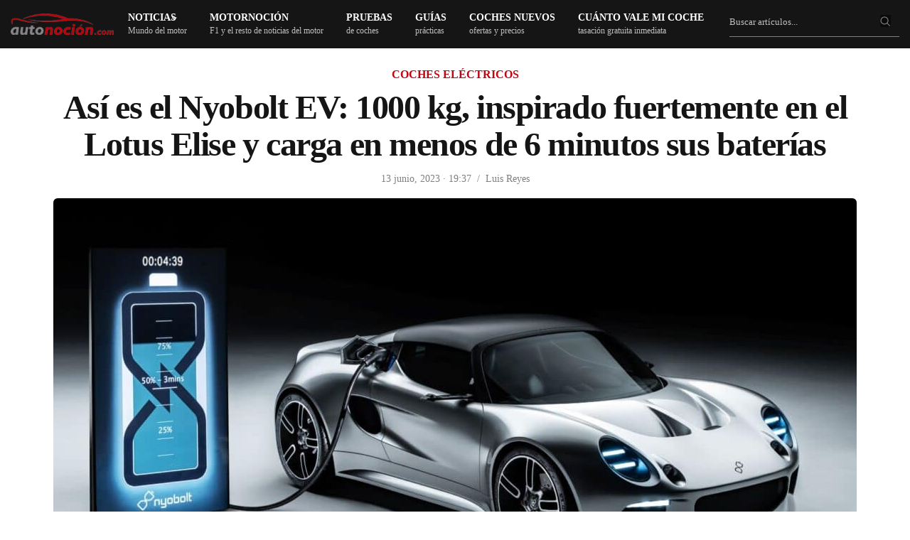

--- FILE ---
content_type: text/html; charset=UTF-8
request_url: https://www.autonocion.com/nyobolt-ev/
body_size: 79767
content:
<!doctype html>
<html dir="ltr" lang="es">
<head><meta charset="UTF-8"><script>if(navigator.userAgent.match(/MSIE|Internet Explorer/i)||navigator.userAgent.match(/Trident\/7\..*?rv:11/i)){var href=document.location.href;if(!href.match(/[?&]nowprocket/)){if(href.indexOf("?")==-1){if(href.indexOf("#")==-1){document.location.href=href+"?nowprocket=1"}else{document.location.href=href.replace("#","?nowprocket=1#")}}else{if(href.indexOf("#")==-1){document.location.href=href+"&nowprocket=1"}else{document.location.href=href.replace("#","&nowprocket=1#")}}}}</script><script>class RocketLazyLoadScripts{constructor(e){this.triggerEvents=e,this.eventOptions={passive:!0},this.userEventListener=this.triggerListener.bind(this),this.delayedScripts={normal:[],async:[],defer:[]},this.allJQueries=[]}_addUserInteractionListener(e){this.triggerEvents.forEach((t=>window.addEventListener(t,e.userEventListener,e.eventOptions)))}_removeUserInteractionListener(e){this.triggerEvents.forEach((t=>window.removeEventListener(t,e.userEventListener,e.eventOptions)))}triggerListener(){this._removeUserInteractionListener(this),"loading"===document.readyState?document.addEventListener("DOMContentLoaded",this._loadEverythingNow.bind(this)):this._loadEverythingNow()}async _loadEverythingNow(){this._delayEventListeners(),this._delayJQueryReady(this),this._handleDocumentWrite(),this._registerAllDelayedScripts(),this._preloadAllScripts(),await this._loadScriptsFromList(this.delayedScripts.normal),await this._loadScriptsFromList(this.delayedScripts.defer),await this._loadScriptsFromList(this.delayedScripts.async),await this._triggerDOMContentLoaded(),await this._triggerWindowLoad(),window.dispatchEvent(new Event("rocket-allScriptsLoaded"))}_registerAllDelayedScripts(){document.querySelectorAll("script[type=rocketlazyloadscript]").forEach((e=>{e.hasAttribute("src")?e.hasAttribute("async")&&!1!==e.async?this.delayedScripts.async.push(e):e.hasAttribute("defer")&&!1!==e.defer||"module"===e.getAttribute("data-rocket-type")?this.delayedScripts.defer.push(e):this.delayedScripts.normal.push(e):this.delayedScripts.normal.push(e)}))}async _transformScript(e){return await this._requestAnimFrame(),new Promise((t=>{const n=document.createElement("script");let r;[...e.attributes].forEach((e=>{let t=e.nodeName;"type"!==t&&("data-rocket-type"===t&&(t="type",r=e.nodeValue),n.setAttribute(t,e.nodeValue))})),e.hasAttribute("src")?(n.addEventListener("load",t),n.addEventListener("error",t)):(n.text=e.text,t()),e.parentNode.replaceChild(n,e)}))}async _loadScriptsFromList(e){const t=e.shift();return t?(await this._transformScript(t),this._loadScriptsFromList(e)):Promise.resolve()}_preloadAllScripts(){var e=document.createDocumentFragment();[...this.delayedScripts.normal,...this.delayedScripts.defer,...this.delayedScripts.async].forEach((t=>{const n=t.getAttribute("src");if(n){const t=document.createElement("link");t.href=n,t.rel="preload",t.as="script",e.appendChild(t)}})),document.head.appendChild(e)}_delayEventListeners(){let e={};function t(t,n){!function(t){function n(n){return e[t].eventsToRewrite.indexOf(n)>=0?"rocket-"+n:n}e[t]||(e[t]={originalFunctions:{add:t.addEventListener,remove:t.removeEventListener},eventsToRewrite:[]},t.addEventListener=function(){arguments[0]=n(arguments[0]),e[t].originalFunctions.add.apply(t,arguments)},t.removeEventListener=function(){arguments[0]=n(arguments[0]),e[t].originalFunctions.remove.apply(t,arguments)})}(t),e[t].eventsToRewrite.push(n)}function n(e,t){let n=e[t];Object.defineProperty(e,t,{get:()=>n||function(){},set(r){e["rocket"+t]=n=r}})}t(document,"DOMContentLoaded"),t(window,"DOMContentLoaded"),t(window,"load"),t(window,"pageshow"),t(document,"readystatechange"),n(document,"onreadystatechange"),n(window,"onload"),n(window,"onpageshow")}_delayJQueryReady(e){let t=window.jQuery;Object.defineProperty(window,"jQuery",{get:()=>t,set(n){if(n&&n.fn&&!e.allJQueries.includes(n)){n.fn.ready=n.fn.init.prototype.ready=function(t){e.domReadyFired?t.bind(document)(n):document.addEventListener("rocket-DOMContentLoaded",(()=>t.bind(document)(n)))};const t=n.fn.on;n.fn.on=n.fn.init.prototype.on=function(){if(this[0]===window){function e(e){return e.split(" ").map((e=>"load"===e||0===e.indexOf("load.")?"rocket-jquery-load":e)).join(" ")}"string"==typeof arguments[0]||arguments[0]instanceof String?arguments[0]=e(arguments[0]):"object"==typeof arguments[0]&&Object.keys(arguments[0]).forEach((t=>{delete Object.assign(arguments[0],{[e(t)]:arguments[0][t]})[t]}))}return t.apply(this,arguments),this},e.allJQueries.push(n)}t=n}})}async _triggerDOMContentLoaded(){this.domReadyFired=!0,await this._requestAnimFrame(),document.dispatchEvent(new Event("rocket-DOMContentLoaded")),await this._requestAnimFrame(),window.dispatchEvent(new Event("rocket-DOMContentLoaded")),await this._requestAnimFrame(),document.dispatchEvent(new Event("rocket-readystatechange")),await this._requestAnimFrame(),document.rocketonreadystatechange&&document.rocketonreadystatechange()}async _triggerWindowLoad(){await this._requestAnimFrame(),window.dispatchEvent(new Event("rocket-load")),await this._requestAnimFrame(),window.rocketonload&&window.rocketonload(),await this._requestAnimFrame(),this.allJQueries.forEach((e=>e(window).trigger("rocket-jquery-load"))),window.dispatchEvent(new Event("rocket-pageshow")),await this._requestAnimFrame(),window.rocketonpageshow&&window.rocketonpageshow()}_handleDocumentWrite(){const e=new Map;document.write=document.writeln=function(t){const n=document.currentScript,r=document.createRange(),i=n.parentElement;let o=e.get(n);void 0===o&&(o=n.nextSibling,e.set(n,o));const a=document.createDocumentFragment();r.setStart(a,0),a.appendChild(r.createContextualFragment(t)),i.insertBefore(a,o)}}async _requestAnimFrame(){return new Promise((e=>requestAnimationFrame(e)))}static run(){const e=new RocketLazyLoadScripts(["keydown","mousemove","touchmove","touchstart","touchend","wheel"]);e._addUserInteractionListener(e)}}RocketLazyLoadScripts.run();</script>

	
	<meta name="viewport" content="width=device-width, initial-scale=1, maximum-scale=1, viewport-fit=cover">
	<link rel="profile" href="https://gmpg.org/xfn/11">
	<link rel="apple-touch-icon" sizes="120x120" href="//www.autonocion.com/assets/img/favicon/apple-touch-icon.png">
	<link rel="icon" type="image/png" sizes="32x32" href="//www.autonocion.com/assets/img/favicon/favicon-32x32.png">
	<link rel="icon" type="image/png" sizes="16x16" href="//www.autonocion.com/assets/img/favicon/favicon-16x16.png">
	<link rel="manifest" href="//www.autonocion.com/assets/img/favicon/site.webmanifest">
	<link rel="mask-icon" href="//www.autonocion.com/assets/img/favicon/safari-pinned-tab.svg" color="#5bbad5">
	<link rel="shortcut icon" href="//www.autonocion.com/assets/img/favicon/favicon.ico">
	<meta name="msapplication-config" content="//www.autonocion.com/assets/img/favicon/browserconfig.xml">
	<meta name="msapplication-TileColor" content="#151515">
	<meta name="theme-color" content="#151515">
	<meta name="robots" content="max-image-preview:large" />
	



	<meta name="twitter:card" content="summary_large_image">
<meta name="twitter:site" content="@autonocion">
<meta name="twitter:creator" content="@autonocion">
<meta name="twitter:title" content="Así es el Nyobolt EV: 1000 kg, inspirado fuertemente en el Lotus Elise y carga en menos de 6 minutos sus baterías">
<meta name="twitter:description" content="La empresa de diseño e ingeniería CALLUM, junto con el desarrollador de baterías de carga&hellip;">
<meta name="twitter:image" content="https://www.autonocion.com/wp-content/uploads/2023/06/Nyobolt-EV-2.jpg">
<meta property="fb:app_id" content="279774659041014" />
<meta property="og:image:width" content="900" />
<meta property="og:image:height" content="600" />

<link rel="image_src" href="https://www.autonocion.com/wp-content/uploads/2023/06/Nyobolt-EV-2.jpg" />

	<link rel="preload" as="image" importance="high" href="https://www.autonocion.com/wp-content/uploads/2023/06/Nyobolt-EV-2-880x500.jpg" srcset="" /><title>Nyobolt EV, capaz de recargar su batería en 6 min</title><link rel="preload" href="https://www.autonocion.com/wp-content/uploads/2023/06/Nyobolt-EV-2-1130x642.jpg" as="image" imagesrcset="https://www.autonocion.com/wp-content/uploads/2023/06/Nyobolt-EV-2-1130x642.jpg 1130w, https://www.autonocion.com/wp-content/uploads/2023/06/Nyobolt-EV-2-880x500.jpg 880w, https://www.autonocion.com/wp-content/uploads/2023/06/Nyobolt-EV-2-306x174.jpg 306w, https://www.autonocion.com/wp-content/uploads/2023/06/Nyobolt-EV-2-768x436.jpg 768w, https://www.autonocion.com/wp-content/uploads/2023/06/Nyobolt-EV-2-420x240.jpg 420w, https://www.autonocion.com/wp-content/uploads/2023/06/Nyobolt-EV-2.jpg 1525w" imagesizes="(max-width: 899px) 45vw, (max-width: 900px) 100vw, 900px" fetchpriority="high"><style id="perfmatters-used-css">.mwl-img{cursor:zoom-in;}.mwl-img:focus{opacity:.5;}.mwl{touch-action:pan-x pan-y;position:fixed;z-index:99999;top:0;left:0;width:100%;height:100%;display:none;}.mwl.safari-browser .mwl__slider .mwl__slider__image .mwl__slider__image__thumbnail img{opacity:1 !important;}.mwl::selection{background:red;}.mwl.visible{display:flex;flex-direction:column;}.mwl.extended .mwl__metadata{display:none !important;}.mwl .mwl__topbar{position:absolute;z-index:9;top:0;left:0;width:100%;height:40px;}.mwl .mwl__topbar .mwl__topbar__slide-counter{float:left;color:#fff;line-height:40px;margin-left:20px;font-family:sans-serif;font-size:16px;opacity:.6;}.mwl .mwl__topbar .mwl__topbar__controls{float:right;line-height:40px;margin-right:15px;}.mwl .mwl__topbar .mwl__topbar__controls .mwl__topbar__controls__control{position:relative;display:inline-block;margin-right:10px;opacity:.6;transition:opacity .2s;cursor:pointer;}.mwl .mwl__topbar .mwl__topbar__controls .mwl__topbar__controls__control:hover{opacity:1;transition:opacity .3s;}.mwl .mwl__topbar .mwl__topbar__controls .mwl__topbar__controls__control:hover .mwl__topbar__controls__control__label{visibility:visible;margin-top:0;opacity:.8;transition:.3s;}.mwl .mwl__topbar .mwl__topbar__controls .mwl__topbar__controls__control.hidden{display:none;}.mwl .mwl__topbar .mwl__topbar__controls .mwl__topbar__controls__control svg{display:inline-block;height:30px;margin-top:8px;}.mwl .mwl__topbar .mwl__topbar__controls .mwl__topbar__controls__control svg path{fill:#fff;}.mwl .mwl__topbar .mwl__topbar__controls .mwl__topbar__controls__control .mwl__topbar__controls__control__label{position:absolute;opacity:0;visibility:hidden;margin-top:10px;right:0;font-size:12px;font-family:sans-serif;padding:8px 15px;line-height:1em;border-radius:4px;background:#000;color:rgba(255,255,255,.5);white-space:nowrap;}.mwl .mwl__topbar .mwl__topbar__controls .mwl__topbar__controls__control .mwl__topbar__controls__control__label::before{content:"";position:absolute;top:-5px;right:7px;border-left:5px solid transparent;border-right:5px solid transparent;border-bottom:5px solid #000;}.mwl .mwl__topbar .mwl__topbar__controls .mwl__topbar__controls__control--sharing{position:relative;}.mwl .mwl__topbar .mwl__topbar__controls .mwl__topbar__controls__control--sharing:hover .mwl__topbar__controls__control--sharing__options{visibility:visible;opacity:1;}.mwl .mwl__topbar .mwl__topbar__controls .mwl__topbar__controls__control--sharing .mwl__topbar__controls__control--sharing__options{position:absolute;color:rgba(255,255,255,.8);white-space:nowrap;border-radius:4px;padding:8px 15px;right:0;font-size:12px;line-height:1em;background:#000;visibility:hidden;opacity:0;}.mwl .mwl__topbar .mwl__topbar__controls .mwl__topbar__controls__control--sharing .mwl__topbar__controls__control--sharing__options::before{content:"";position:absolute;top:-5px;right:7px;border-left:5px solid transparent;border-right:5px solid transparent;border-bottom:5px solid #000;}.mwl .mwl__topbar .mwl__topbar__controls .mwl__topbar__controls__control--sharing .mwl__topbar__controls__control--sharing__options li{list-style:none;margin:0;padding:5px;}.mwl .mwl__topbar .mwl__topbar__controls .mwl__topbar__controls__control--sharing .mwl__topbar__controls__control--sharing__options li a{color:rgba(255,255,255,.5);text-decoration:none;transition:.2s;}.mwl .mwl__topbar .mwl__topbar__controls .mwl__topbar__controls__control--sharing .mwl__topbar__controls__control--sharing__options li:hover a{color:#fff;}.mwl .mwl__navigations{position:relative;top:50%;width:100%;z-index:1;}.mwl .mwl__navigation__next,.mwl .mwl__navigation__previous{position:absolute;padding:15px 10px;border-radius:99px;line-height:16px;opacity:.7;transition:opacity .2s;cursor:pointer;}.mwl .mwl__navigation__next svg,.mwl .mwl__navigation__previous svg{width:30px;}.mwl .mwl__navigation__next:hover,.mwl .mwl__navigation__previous:hover{opacity:.6;background:#fff;transition:opacity .3s,background .3s;}.mwl .mwl__navigation__previous{left:20px;padding-left:8px;margin-top:-25px;color:#fff;background:rgba(255,255,255,.3);}.mwl .mwl__navigation__next{right:20px;padding-right:8px;margin-top:-25px;color:#fff;background:rgba(255,255,255,.3);}.mwl .mwl__slider{position:relative;width:100%;height:100%;min-height:0;display:flex;flex:1;}.mwl .mwl__slider.mwl-animate{transition:transform 1s;}.mwl .mwl__slider .mwl__slider__image{min-width:100%;height:100%;display:flex;flex-direction:column;opacity:0;transition:opacity .3s;}.mwl .mwl__slider .mwl__slider__image.visible{opacity:1;}.mwl .mwl__slider .mwl__slider__image.no-magnification .mwl__slider__image__thumbnail img{cursor:default;}.mwl .mwl__slider .mwl__slider__image .mwl__slider__image__thumbnail{display:flex;flex:1;width:100%;height:100%;padding:10px;padding-top:40px;align-items:center;justify-content:center;overflow:hidden;box-sizing:border-box;}.mwl .mwl__slider .mwl__slider__image .mwl__slider__image__thumbnail.mwl__full__screen{padding:0 !important;}.mwl .mwl__slider .mwl__slider__image .mwl__slider__image__thumbnail .mwl__slider__image__thumbnail__low-res{display:none;}.mwl .mwl__slider .mwl__slider__image .mwl__slider__image__thumbnail img{max-width:100%;max-height:100%;transform:scale(1);transition:transform .2s;cursor:zoom-in;}.mwl .mwl__slider .mwl__slider__image .mwl__slider__image__thumbnail img.zoomed{max-width:200%;max-height:200%;}.mwl .mwl__slider .mwl__slider__image .mwl__slider__image__thumbnail.magnification_disabled img{cursor:crosshair;}.mwl .mwl__slider .mwl__slider__image .mwl__slider__image__thumbnail .mwl__slider__image__thumbnail__low-res-container{position:absolute;top:0;height:100%;width:100%;display:flex;align-items:center;justify-content:center;padding:inherit;box-sizing:border-box;overflow:hidden;}.mwl .mwl__slider .mwl__slider__image .mwl__slider__image__thumbnail .mwl__slider__image__thumbnail__low-res-container .mwl__slider__image__thumbnail__low-res{top:0;left:0;cursor:progress;}.mwl .mwl__slider .mwl__slider__image .mwl__slider__image__thumbnail .image-map{position:absolute;background:#321;}.mwl .mwl__slider .mwl__slider__image .mwl__slider__image__thumbnail .image-map button img{transform:translate(-50%,-50%);}.mwl .mwl__slider .mwl__slider__image .mwl__slider__image__thumbnail .image-map .gm-svpc img{max-width:none;max-height:none;}.mwl .mwl__metadata{width:80%;max-width:840px;margin:auto;padding:0;box-sizing:border-box;color:#fff;text-align:center;}.mwl .mwl__metadata h2{margin:20px 0;margin-bottom:10px;font-size:22px;color:#fff;}.mwl .mwl__metadata h2::after,.mwl .mwl__metadata h2::before{display:none;}.mwl .mwl__metadata .exifs,.mwl .mwl__metadata h2,.mwl .mwl__metadata p{font-family:sans-serif;}.mwl .mwl__metadata .description{margin:5px 0;font-size:16px;opacity:.8;display:none;}.mwl .mwl__metadata .description.visible{display:block;}.mwl .mwl__metadata .description .caption-wrapper{max-height:300px;overflow-x:hidden;overflow-y:auto;scrollbar-color:#5f5f5f rgba(255,255,255,.07);scrollbar-width:thin;}.mwl .mwl__metadata .description .caption{word-wrap:break-word;white-space:pre-wrap;}.mwl .mwl__metadata .description .toggle-full-description{font-family:sans-serif;font-size:18px;height:18px;display:inline-block;font-weight:700;cursor:pointer;vertical-align:top;margin-bottom:10px;}.mwl .mwl__metadata .description .toggle-full-description svg{height:18px;}.mwl .mwl__metadata .description .toggle-full-description svg path{fill:#fff;}.mwl .mwl__metadata .exifs .exif{display:inline-block;margin:20px 5px;margin-top:0;opacity:1;}.mwl .mwl__metadata .exifs .exif svg{display:inline-block;vertical-align:middle;height:20px !important;}.mwl .mwl__metadata .exifs .exif svg path{fill:#fff;}.mwl .mwl__metadata .exifs .exif span{display:inline-block;line-height:26px;vertical-align:middle;font-size:14px;}.mwl.light .mwl__topbar .mwl__topbar__slide-counter{color:#000;}.mwl.light .mwl__topbar .mwl__topbar__controls .mwl__topbar__controls__control svg path{fill:#000;}.mwl.light .mwl__metadata{color:#000 !important;}.mwl.light .mwl__metadata h2{color:#000 !important;}.mwl.light .mwl__metadata p svg path{fill:#000;}.mwl.light .mwl__metadata .exifs svg path{fill:#000;}.mwl.pswp--open{display:block !important;}.mwl .pswp__custom-caption{background:rgba(0,0,0,.808);font-size:16px;color:#fff;width:100%;max-width:calc(80%);padding:5px 8px;border-radius:4px;position:absolute;left:50%;bottom:50px;transform:translateX(-50%);transition:opacity .7s ease-in-out !important;}.mwl .pswp__custom-caption a{color:#fff;text-decoration:underline;}.mwl .hidden-caption-content{display:none;}.mwl button.pswp__button{color:#fff;}.mwl button.pswp__button path{fill:#fff;}.mwl .mwl__pswp--sharing__options{position:absolute;left:50%;transform:translateX(-50%);background:#fff;border-radius:4px;padding:8px 15px;font-size:12px;line-height:1em;white-space:nowrap;margin-top:20px;margin-bottom:10px;z-index:1000;}.mwl .mwl__pswp--sharing__options::after{content:"";position:absolute;top:100%;left:50%;border-width:8px;border-style:solid;border-radius:2px;border-color:#fff transparent transparent transparent;transform:translateX(-50%);}.mwl .mwl__pswp--sharing__options ul{list-style:none;margin:0;padding:0;}.mwl .mwl__pswp--sharing__options li{margin:0;padding:5px 0;}.mwl .mwl__pswp--sharing__options li a{color:rgba(3,3,3,.5);text-decoration:none;transition:color .2s;}.mwl .mwl__pswp--sharing__options li a:hover{color:#474747;}.review-box,.review-box *{margin:0;padding:0;-webkit-box-sizing:border-box;-moz-box-sizing:border-box;-ms-box-sizing:border-box;box-sizing:border-box;}.review-box{margin:24px 0;background-color:#f6f6f6;padding:24px;border-radius:6px;}.review-item{margin-bottom:16px;opacity:1;-webkit-transition:all ease-in-out .2s;-moz-transition:all ease-in-out .2s;-o-transition:all ease-in-out .2s;transition:all ease-in-out .2s;}#review-box .review-item h3{font-size:18px;color:#525252;position:relative;z-index:2;line-height:20px;margin-bottom:0;font-weight:500;}#review-box.review-percentage .review-item h3,#review-box.review-percentage .review-item h3{line-height:34px;padding:0 0 8px 0;bottom:4px;margin-top:0;}.review-percentage .review-item span{position:relative;display:block;height:33px;}.review-percentage .review-item span span{bottom:0;position:absolute;background-color:#bf0713;display:block;height:2px;z-index:999;}.review-stars .review-item{background:#3a3a3a;margin-bottom:2px;overflow:hidden;padding:10px 8px;}#review-box.review-stars .review-item h5{float:left;}.review-summary{overflow:hidden;position:relative;min-height:85px;}body.rtl #review-box.review-stars .review-item h5,body.rtl .user-rate-wrap .user-rating-text{float:right;}@font-face{font-family:"FontAwesome";font-display:swap;src:url("https://www.autonocion.com/wp-content/themes/goodlife-wp/assets/css/../fonts/fontawesome-webfont.eot?v=4.7.0");src:url("https://www.autonocion.com/wp-content/themes/goodlife-wp/assets/css/../fonts/fontawesome-webfont.eot?#iefix&v=4.7.0") format("embedded-opentype"),url("https://www.autonocion.com/wp-content/themes/goodlife-wp/assets/css/../fonts/fontawesome-webfont.woff2?v=4.7.0") format("woff2"),url("https://www.autonocion.com/wp-content/themes/goodlife-wp/assets/css/../fonts/fontawesome-webfont.woff?v=4.7.0") format("woff"),url("https://www.autonocion.com/wp-content/themes/goodlife-wp/assets/css/../fonts/fontawesome-webfont.ttf?v=4.7.0") format("truetype"),url("https://www.autonocion.com/wp-content/themes/goodlife-wp/assets/css/../fonts/fontawesome-webfont.svg?v=4.7.0#fontawesomeregular") format("svg");font-weight:normal;font-style:normal;}.fa{display:inline-block;font:normal normal normal 14px/1 FontAwesome;font-size:inherit;text-rendering:auto;-webkit-font-smoothing:antialiased;-moz-osx-font-smoothing:grayscale;}@-webkit-keyframes fa-spin{0%{-webkit-transform:rotate(0deg);transform:rotate(0deg);}100%{-webkit-transform:rotate(359deg);transform:rotate(359deg);}}@keyframes fa-spin{0%{-webkit-transform:rotate(0deg);transform:rotate(0deg);}100%{-webkit-transform:rotate(359deg);transform:rotate(359deg);}}.fa-search:before{content:"";}.fa-twitter:before{content:"";}.fa-facebook-f:before,.fa-facebook:before{content:"";}.fa-table:before{content:"";}.fa-linkedin:before{content:"";}.fa-instagram:before{content:"";}.fa-send:before,.fa-paper-plane:before{content:"";}.fa-whatsapp:before{content:"";}html{line-height:1.15;-webkit-text-size-adjust:100%;}body{margin:0;}h1{font-size:2em;margin:.67em 0;}a{background-color:transparent;}b,strong{font-weight:bolder;}img{border-style:none;}button,input,optgroup,select,textarea{font-family:inherit;font-size:100%;line-height:1.15;margin:0;}button,input{overflow:visible;}button,select{text-transform:none;}button,[type="button"],[type="reset"],[type="submit"]{-webkit-appearance:button;}button::-moz-focus-inner,[type="button"]::-moz-focus-inner,[type="reset"]::-moz-focus-inner,[type="submit"]::-moz-focus-inner{border-style:none;padding:0;}button:-moz-focusring,[type="button"]:-moz-focusring,[type="reset"]:-moz-focusring,[type="submit"]:-moz-focusring{outline:1px dotted ButtonText;}fieldset{padding:.35em .75em .625em;}[type="checkbox"],[type="radio"]{box-sizing:border-box;padding:0;}[type="number"]::-webkit-inner-spin-button,[type="number"]::-webkit-outer-spin-button{height:auto;}[type="search"]{-webkit-appearance:textfield;outline-offset:-2px;}[type="search"]::-webkit-search-decoration{-webkit-appearance:none;}::-webkit-file-upload-button{-webkit-appearance:button;font:inherit;}[hidden]{display:none;}html{box-sizing:border-box;font-size:100%;}*,*::before,*::after{box-sizing:inherit;}body{margin:0;padding:0;background:#fefefe;font-family:-apple-system,BlinkMacSystemFont,"Segoe UI",Roboto,Helvetica,Arial,sans-serif,"Apple Color Emoji","Segoe UI Emoji","Segoe UI Symbol";font-weight:normal;line-height:1.6;color:#0a0a0a;-webkit-font-smoothing:antialiased;-moz-osx-font-smoothing:grayscale;}img{display:inline-block;vertical-align:middle;max-width:100%;height:auto;-ms-interpolation-mode:bicubic;}button{padding:0;appearance:none;border:0;border-radius:0;background:transparent;line-height:1;cursor:auto;}[data-whatinput='mouse'] button{outline:0;}button,input,optgroup,select,textarea{font-family:inherit;}div,dl,dt,dd,ul,ol,li,h1,h2,h3,h4,h5,h6,pre,form,p,blockquote,th,td{margin:0;padding:0;}p{margin-bottom:1rem;font-size:inherit;line-height:1.6;text-rendering:optimizeLegibility;}em,i{font-style:italic;line-height:inherit;}.subheader .fa{font-size:15px;}strong,b{font-weight:bold;line-height:inherit;}h1,.h1,h2,.h2,h3,.h3,h4,.h4,h5,.h5,h6,.h6{font-family:-apple-system,BlinkMacSystemFont,"Segoe UI",Roboto,Helvetica,Arial,sans-serif,"Apple Color Emoji","Segoe UI Emoji","Segoe UI Symbol";font-style:normal;font-weight:600;color:inherit;text-rendering:optimizeLegibility;}h1,.h1{line-height:1.15;margin-top:0;margin-bottom:1.25rem;}h2,.h2{font-size:1.375rem;line-height:1.15;margin-top:0;margin-bottom:1.25rem;}h3,.h3{font-size:1.25rem;line-height:1.15;margin-top:0;margin-bottom:1.25rem;}h4,.h4{font-size:20px;line-height:1.25;margin-top:0;margin-bottom:1.25rem;}h5,.h5{font-size:20px;line-height:1.15;margin-top:0;margin-bottom:1.25rem;}h6,.h6{font-size:26px;line-height:1.15;margin-top:0;margin-bottom:1.25rem;font-weight:300;}@media print, screen and (min-width: 40em){h1,.h1{font-size:1.875rem;}h2,.h2{font-size:1.75rem;}h3,.h3{font-size:1.375rem;}h4,.h4{font-size:22px;}h5,.h5{font-size:22px;}h6,.h6{font-size:26px;}}@media print, screen and (min-width: 64em){h1,.h1{font-size:2.375rem;}h2,.h2{font-size:30px;}h3,.h3{font-size:24px;}h4,.h4{font-size:22px;}h5,.h5{font-size:22px;}h6,.h6{font-size:26px;}}a{line-height:inherit;text-decoration:none;cursor:pointer;}a:hover,a:focus{color:#0c0c0c;}a img{border:0;}.post-detail-style1 a img,.video-format-post a img{border-radius:6px;margin:8px 0px;}.post-detail-style1 .gallery .gallery-item img{border-radius:6px;}ul,ol,dl{margin-bottom:1rem;list-style-position:outside;line-height:1.6;}li{font-size:inherit;}ul{margin-left:1.25rem;list-style-type:disc;}ul ul,ol ul,ul ol,ol ol{margin-left:1.25rem;margin-bottom:0;}figure{margin:0;}.subheader{margin-top:.2rem;margin-bottom:.5rem;font-weight:normal;line-height:1.4;color:#8a8a8a;}.text-left{text-align:left;}.text-center{text-align:center;}@media print{*{background:transparent !important;color:black !important;color-adjust:economy;box-shadow:none !important;text-shadow:none !important;}table.show-for-print{display:table !important;}a,a:visited{text-decoration:underline;}a[href]:after{content:" (" attr(href) ")";}.ir a:after,a[href^='javascript:']:after,a[href^='#']:after{content:"";}tr,img{page-break-inside:avoid;}img{max-width:100% !important;}@page{margin:.5cm;}p,h2,h3{orphans:3;widows:3;}h2,h3{page-break-after:avoid;}}.row{max-width:1160px;margin-right:auto;margin-left:auto;display:flex;flex-flow:row wrap;}.row .row{margin-right:-.625rem;margin-left:-.625rem;}@media print, screen and (min-width: 40em){.row .row{margin-right:-.9375rem;margin-left:-.9375rem;}}@media print, screen and (min-width: 64em){.row .row{margin-right:-.9375rem;margin-left:-.9375rem;max-width:none;}}@media screen and (min-width: 77.5em){.row .row{margin-right:-.9375rem;margin-left:-.9375rem;}}.row .row.collapse{margin-right:0;margin-left:0;}.row.expanded{max-width:none;}.row.expanded .row{margin-right:auto;margin-left:auto;}.row:not(.expanded) .row{max-width:none;}.row.collapse > .column,.row.collapse > .columns{padding-right:0;padding-left:0;}.row.is-collapse-child,.row.collapse > .column > .row,.row.collapse > .columns > .row{margin-right:0;margin-left:0;}.column,.columns{flex:1 1 0px;padding-right:.625rem;padding-left:.625rem;min-width:0;}@media print, screen and (min-width: 40em){.column,.columns{}.home-tutos .column,.columns{padding-right:.9375rem;padding-left:.9375rem;}}@media print, screen and (min-width: 64em){.column,.columns,cat-header-container{padding-right:.9375rem;padding-left:.9375rem;}}.column.row.row,.row.row.columns{float:none;display:block;}.row .column.row.row,.row .row.row.columns{margin-right:0;margin-left:0;padding-right:0;padding-left:0;}.small-2{flex:0 0 14%;max-width:54px;}.small-6{flex:0 0 50%;max-width:50%;}.small-8{flex:0 0 66.6666666667%;max-width:66.6666666667%;}.small-12{flex:0 0 100%;max-width:100%;}@media print, screen and (min-width: 40em){.medium-4{flex:0 0 33.3333333333%;max-width:33.3333333333%;}.medium-6{flex:0 0 50%;max-width:50%;}.medium-8{flex:1;}.medium-12{flex:0 0 100%;max-width:100%;}}.row.medium-unstack > .column,.row.medium-unstack > .columns{flex:0 0 100%;}@media print, screen and (min-width: 40em){.row.medium-unstack > .column,.row.medium-unstack > .columns{flex:1 1 0px;}}@media print, screen and (min-width: 64em){.large-2{flex:0 0 16.6666666667%;max-width:16.6666666667%;}.large-3{flex:0 0 25%;max-width:25%;}.large-4{flex:0 0 33.3333333333%;max-width:33.3333333333%;}.large-12{flex:0 0 100%;max-width:100%;}}.row.large-unstack > .column,.row.large-unstack > .columns{flex:0 0 100%;}@media print, screen and (min-width: 64em){.row.large-unstack > .column,.row.large-unstack > .columns{flex:1 1 0px;}}.row.xlarge-unstack > .column,.row.xlarge-unstack > .columns{flex:0 0 100%;}@media screen and (min-width: 77.5em){.row.xlarge-unstack > .column,.row.xlarge-unstack > .columns{flex:1 1 0px;}}.responsive-embed,.flex-video{position:relative;height:0;margin-bottom:1rem;padding-bottom:75%;overflow:hidden;}.responsive-embed iframe,.responsive-embed object,.responsive-embed embed,.responsive-embed video,.flex-video iframe,.flex-video object,.flex-video embed,.flex-video video{position:absolute;top:0;left:0;width:100%;height:100%;}.responsive-embed.widescreen,.flex-video.widescreen{padding-bottom:56.25%;}.hide{display:none !important;}@media screen and (max-width: 63.99875em){.show-for-large{}}.reset,.subheader ul,.menu-holder ul li.menu-item-mega-parent .thb_mega_menu_holder .thb_mega_menu,.menu-holder ul li.menu-item-mega-parent .thb_mega_menu_holder .thb_mega_menu li,.widget.widget_calendar table,.searchform fieldset,.slick-dots{margin:0;padding:0;}.cf:before,.post:before,.post-author:before,.authorpage:before,.addresses:before,.cf:after,.post:after,.post-author:after,.authorpage:after,.addresses:after{content:" ";display:table;}.cf:after,.post:after,.post-author:after,.authorpage:after,.addresses:after{clear:both;}.endcolumn [class*="column"] + [class*="column"]:last-child,.menu-holder ul li.menu-item-mega-parent .thb_mega_menu_holder .category-children > div [class*="column"] + [class*="column"]:last-child,.other_videos .row [class*="column"] + [class*="column"]:last-child,.related-posts .row [class*="column"] + [class*="column"]:last-child{float:left;}.transition,.post-gallery img,.mobile-menu li span,.mobile-menu li a,.post.post-overlay.show-excerpts .post-content,.circle_rating,input[type="text"],input[type="password"],input[type="date"],input[type="datetime"],input[type="email"],input[type="number"],input[type="search"],input[type="tel"],input[type="time"],input[type="url"],textarea,.products .product .product_thumbnail.thb_hover .product_thumbnail_hover,.products .product.product-category a div span{-webkit-transition:all 1s cubic-bezier(.25,.46,.45,.94);-moz-transition:all 1s cubic-bezier(.25,.46,.45,.94);-o-transition:all 1s cubic-bezier(.25,.46,.45,.94);transition:all 1s cubic-bezier(.25,.46,.45,.94);}.quick-transition,.thb-next-arrow,.quick_search,.quick_search.active .quick_searchform,.post .post-title h6,.post .post-bottom-meta .comment_icon,.post.carousel-listing:after,.post.post-overlay.center-title .post-gallery > a:after,.post.post-overlay.center-gradient .post-gallery > a:after,.post.post-overlay.bottom-gradient .post-gallery > a:after,.post.post-overlay.top-gradient .post-gallery > a:after,.post.post-overlay.color1-gradient .post-gallery > a:after,.post.post-overlay.color2-gradient .post-gallery > a:after,.post.post-overlay.color3-gradient .post-gallery > a:after,.post.post-overlay.color4-gradient .post-gallery > a:after,.post.post-overlay.color5-gradient .post-gallery > a:after,.post.carousel-style2,.post.carousel-style2 .post-bottom-meta,.post.carousel-style4,.post.carousel-style5 .post-content,.widget.widget_socialicons .social,.thb-category-slide .thb-category-container,.thb-category-slide .thb-slide-link,.mfp-zoom-in .mfp-with-anim,.mfp-zoom-in .mfp-iframe-scaler,.mfp-zoom-in .mfp-inline-holder,.mfp-zoom-in .mfp-close,.mfp-zoom-in.mfp-bg,.mfp-zoom-out .mfp-with-anim,.mfp-zoom-out.mfp-bg,.thb-login-form .thb-form-container,.thb-login-form .thb-form-container .thb-login,.thb-login-form .thb-form-container .thb-register,.thb-login-form .thb-form-container .thb-lost,.thb-login-form ul li a:after,.thb-login-form ul li span:after,.products .product .product_after_title .product_after_shop_loop_buttons,.products .product .product_after_title .product_after_shop_loop_price,.btn,.button,input[type=submit]{-moz-transition:all .25s cubic-bezier(.25,.46,.45,.94);-o-transition:all .25s cubic-bezier(.25,.46,.45,.94);}.linear-quick-transition,.thb-next-arrow .bar,a,.post .post-gallery img,.post.format-gallery .post-gallery > a:after,.post.format-gallery .post-gallery > a:before,.post.format-video .post-gallery > a:after,.post.format-video .post-gallery > a:before,.widget.widget_socialcounter ul li a .fa,.slick,.slick:after,.slick-list,.slick-nav,.slick-dots li button,.post-title-bullets li button span{-webkit-transition:all .25s linear;-moz-transition:all .25s linear;-o-transition:all .25s linear;transition:all .25s linear;}.row{margin-left:auto;}.row:before{content:none;}.row.mpc-row{display:flex;}.row.thb-arrow-enabled,.row.thb-divider-enabled,.row.thb-overlay-enabled{position:relative;}.row.thb-divider-enabled > .columns,.row.thb-overlay-enabled > .columns{z-index:2;}.row.vc_row:before{content:none;}.row.vc_row:not(.vc_inner){margin:0 auto;width:100%;}@media only screen and (min-width: 40.063em){.row{}.home-tutos.row{padding:0px;}}@media only screen and (min-width: 40.063em){.row.style5-container{padding:0 25px;max-width:79.375em;}}.row .row.vc_row.max_width{margin:0 auto;}.row.row-o-full-height{display:flex;min-height:100vh;}@media screen and (-ms-high-contrast: active), (-ms-high-contrast: none){.row.row-o-full-height{height:100vh;}}.row.row-o-columns-bottom{align-items:flex-end;}.row.row-o-columns-middle{align-items:center;}.row.row-o-content-middle .vc_column-inner{display:flex;align-items:center;}.row.row-o-content-middle .vc_column-inner{display:flex;flex-direction:column;justify-content:center;}.row.top-padding{padding-top:24px;}.row.grid{margin:0;padding:0;}@media only screen and (min-width: 80em){.row.grid{margin:0 -1px;}}.row.grid .columns{padding:0 1px;}.row.grid .columns .post{margin-bottom:2px;}.row.grid .row{margin:0 -1px;padding:0;}.row.post-carousel-style2{margin:0;}.row.post-carousel-style2 .columns{flex:1;display:flex;}.row.post-carousel-style2 .columns .post{margin-bottom:0;width:100%;}.row.post-carousel-style2 .slick-track{display:flex;}.row.post-carousel-style2.grid{margin:0;}.row.post-carousel-style2.grid .columns{padding:0;}.row.full-width-row{width:100%;margin-left:auto;margin-right:auto;max-width:100%;}.row.no-row-padding{padding:0;}.row.no-padding{margin:auto;}.row.no-padding > .columns,.row.no-padding .owl-item > .columns{padding:0;}.row.full-height-content > .table{width:100%;}.row.max_width{max-width:76.875em !important;padding:0;margin:0 auto;}@media only screen and (min-width: 40.063em){.row.max_width{padding:0 15px;}}.row.video_bg{overflow:hidden;}.row .thb-divider-container{position:absolute;top:auto;bottom:0;left:0;z-index:1;width:100%;-webkit-transform:translateZ(0);-moz-transform:translateZ(0);-ms-transform:translateZ(0);-o-transform:translateZ(0);transform:translateZ(0);pointer-events:none;}.row .thb-divider-container .thb-svg-divider{width:100%;left:0;bottom:-1px;height:100%;position:absolute;}.row .thb-divider-container[data-position="top"]{top:-1px;bottom:auto;transform:rotate(180deg);}.row .thb-divider-container[data-position="top"] .thb-svg-divider{bottom:auto;top:-1px;}.row .thb-divider-container.second[data-position="both"]{top:-1px;bottom:auto;transform:rotate(180deg);}.row .thb-divider-container.second[data-position="both"] .thb-svg-divider{bottom:auto;top:-1px;}.row .thb-divider-container.waves_opacity .thb-svg-divider path:nth-child(2){fill-opacity:.15;}.row .thb-divider-container.waves_opacity .thb-svg-divider path:nth-child(3){fill-opacity:.3;}.custom_scroll{overflow:hidden;height:100%;position:relative;}img:not([src]):not([srcset]){visibility:hidden;}.post-gallery img.image-loading{opacity:0;}.post-gallery img.image-loading.image-loaded{opacity:1;}.lazy-load-off .post-gallery img.image-loading{opacity:1;}.post-gallery img.attachment-post-thumbnail{max-height:75px;}.table{display:flex;align-items:normal;}.table > div{width:100%;}.lazyloaded{opacity:1;-webkit-transition:opacity .25s cubic-bezier(.25,.46,.45,.94);-moz-transition:opacity .25s cubic-bezier(.25,.46,.45,.94);-o-transition:opacity .25s cubic-bezier(.25,.46,.45,.94);transition:opacity .25s cubic-bezier(.25,.46,.45,.94);}html{height:100%;}body{color:#525252;background:#fff;position:static;scroll-behavior:smooth;}body div,body dl,body dt,body dd,body ul,body ol,body li,body pre,body form,body p,body th,body td{font-size:inherit;font-family:inherit;}body p{font-style:normal;font-size:18px;font-weight:400;line-height:1.75em;}body strong{font-weight:600;}body h3 strong{font-weight:700;}figure{margin:0;}table{border-collapse:collapse;border-spacing:0;}p{word-spacing:.001em;font-feature-settings:"kern" 1;font-kerning:normal;}a{outline:0;color:#525252;}a:focus{color:#080808;}h1,h2,h3,h4,h5,h6,h4.pruebas_coches a{color:#151515;margin-top:0;letter-spacing:-.03em;font-weight:700;text-rendering:geometricPrecision;-webkit-font-smoothing:antialiased;}h2 span,h3 span,h4 span,h5 span,h6 span{background:#fff;padding-right:16px;}h3.related-title span{background:#151515;}#wrapper{position:relative;min-height:100vh;width:100%;margin:0 auto;display:flex;flex-direction:row;scroll-behavior:smooth;min-height:100%;}#wrapper [role="main"]{position:relative;overflow:hidden;z-index:10;}#wrapper [role="main"] > .row{background:#fff;}#wrapper #content-container{display:flex;flex-direction:column;min-height:100vh;width:100%;-webkit-transition:all .45s cubic-bezier(.25,.46,.45,.94);-moz-transition:all .45s cubic-bezier(.25,.46,.45,.94);-o-transition:all .45s cubic-bezier(.25,.46,.45,.94);transition:all .45s cubic-bezier(.25,.46,.45,.94);}#wrapper #content-container .click-capture{position:absolute;z-index:998;top:0;right:0;width:0;height:0;background:rgba(0,0,0,.25);content:"";filter:progid:DXImageTransform.Microsoft.Alpha(Opacity=0);opacity:0;-webkit-transition:opacity .45s cubic-bezier(.25,.46,.45,.94);-moz-transition:opacity .45s cubic-bezier(.25,.46,.45,.94);-o-transition:opacity .45s cubic-bezier(.25,.46,.45,.94);transition:opacity .45s cubic-bezier(.25,.46,.45,.94);will-change:opacity;}.thb-dark-mode-on .post.blog-post .entry-title,.thb-dark-mode-on .related-posts .related-title{border-bottom-color:rgba(255,255,255,.25);}.thb-dark-mode-on .shop_table thead tr th{color:rgba(255,255,255,.8);}.thb-dark-mode-on .shop_table tbody tr,.thb-dark-mode-on .shop_table thead tr,.thb-dark-mode-on .cart_totals h2,.thb-dark-mode-on #order_review_heading{border-color:rgba(255,255,255,.25);}.thb-dark-mode-on .shop_table tbody tr,.thb-dark-mode-on .cart_totals .shop_table tbody tr,.thb-dark-mode-on .cart_totals .shop_table tfoot tr,.thb-dark-mode-on .shop_table.woocommerce-checkout-review-order-table tbody tr,.thb-dark-mode-on .shop_table.woocommerce-checkout-review-order-table tfoot tr,.thb-dark-mode-on .shop_table.order_details tbody tr,.thb-dark-mode-on .shop_table.order_details tfoot tr,.thb-dark-mode-on .shop_table.customer_details tbody tr,.thb-dark-mode-on .shop_table.customer_details tfoot tr{border-color:rgba(255,255,255,.2);}.thb-dark-mode-on .cart_totals .shop_table,.thb-dark-mode-on .shop_table.woocommerce-checkout-review-order-table,.thb-dark-mode-on .shop_table.order_details,.thb-dark-mode-on .shop_table.customer_details,.thb-dark-mode-on .shop_table tfoot{color:rgba(255,255,255,.8);}h1,h2,h3,h4,h5,h6{margin-bottom:18px;}h5,h6{line-height:1.35;}h6{margin-bottom:10px;}ul,ol{margin-left:0;list-style-position:inside;font-size:inherit;}ul ul,ul ol,ol ul,ol ol{margin-left:15px;}ul li,ol li{margin-bottom:10px;font-size:18px;}ul li:last-child,ol li:last-child{margin:0;}.subheader{line-height:40px;direction:ltr;margin-top:0;margin-bottom:0;position:relative;z-index:12;width:100%;display:flex;align-items:center;}.rtl .subheader > .row{direction:rtl;}.rtl .subheader > .row .text-right{text-align:left;}.subheader ul{font-size:11px;}.subheader ul > li{margin:0;padding:0;display:inline-block;}.subheader ul > li > span{display:inline-flex;padding:0 0 0 5px;line-height:40px;font-weight:600;}@media only screen and (min-width: 80em){.subheader ul > li > span{padding:0 0 0 10px;}}.subheader ul > li > a{display:inline-flex;padding:0 5px;line-height:40px;}.subheader ul > li > a .fa{margin-left:5px;}@media only screen and (min-width: 80em){.subheader ul > li > a{padding:0 10px;}}.subheader ul > li .sub-menu{top:100%;left:0;z-index:10;text-align:left;}.subheader ul > li .sub-menu li a{display:block;font-size:10px;line-height:39px;padding:0 15px;min-width:160px;border-bottom:1px solid transparent;}.subheader ul > li .sub-menu li a .fa{min-width:10px;margin-left:0;margin-right:12px;}.subheader ul > li .sub-menu li:last-child a{border-bottom:0 !important;}.subheader.dark{background:#080808;border-bottom:1px solid rgba(255,255,255,.1);}.subheader.dark .page-title{color:#fff;}.subheader.dark .page-title:before{background:rgba(255,255,255,.25);}.subheader.dark .share-article-vertical .social{background:rgba(255,255,255,.2);color:#fff;}.subheader.dark .mobile-toggle-holder .mobile-toggle span{background:#fff;}.subheader.dark ul > li{color:rgba(255,255,255,.8);}.subheader.dark ul > li > a{color:rgba(255,255,255,.8);}.subheader.dark ul > li > a:hover{color:white;}.subheader.dark ul > li .sub-menu{background:#1b1b1b;}.subheader.dark ul > li .sub-menu li a{border-bottom:1px solid rgba(255,255,255,.05);}.subheader.light{background:#fff;border-bottom:1px solid rgba(0,0,0,.05);}.subheader.light .page-title{color:#fff;}.subheader.light .page-title:before{background:rgba(0,0,0,.25);}.subheader.light .share-article-vertical .social{color:#fff;}.subheader.light ul > li a{color:rgba(0,0,0,.85);}.subheader.light ul > li a:hover{color:black;}.subheader.light ul > li .sub-menu{background:#fff;border:1px solid rgba(0,0,0,.08);}.subheader.light ul > li .sub-menu li a{border-bottom:1px solid rgba(0,0,0,.08);}.subheader.fixed{position:fixed;top:-1px;left:0;width:100%;z-index:30;margin:0;-webkit-transform:translateZ(0);-moz-transform:translateZ(0);-ms-transform:translateZ(0);-o-transform:translateZ(0);transform:translateZ(0);-webkit-transform:translateY(-100%);-moz-transform:translateY(-100%);-ms-transform:translateY(-100%);-o-transform:translateY(-100%);transform:translateY(-100%);-webkit-transition:all .35s linear;-moz-transition:all .35s linear;-o-transition:all .35s linear;transition:all .35s linear;will-change:transform;}.subheader.fixed .logo{display:flex;align-items:center;text-align:left;}.subheader.fixed .logo .logolink{display:inline-block;line-height:1;}.subheader.fixed .logo .logolink .logoimg{max-height:21px;}.subheader.fixed .logo .page-title{display:inline-block;overflow:hidden;text-overflow:ellipsis;font-size:13px;font-weight:600;position:relative;vertical-align:middle;white-space:nowrap;text-transform:none;flex:1;}@media only screen and (min-width: 80em){.subheader.fixed .logo .page-title{max-width:600px;}}.subheader.fixed .text-center{position:static;}.subheader.fixed .menu-holder .sf-menu > li{padding:0;margin:0;}.subheader.fixed .menu-holder .sf-menu > li > a{font-size:12px;font-weight:400;padding:0 5px;}@media only screen and (min-width: 64.063em){.subheader.fixed .menu-holder .sf-menu > li > a{padding:0 9px;}}.subheader.fixed .menu-holder .sf-menu > li .sub-menu:not(.thb_mega_menu){padding:0;left:-30px;}.subheader.fixed .menu-holder .sf-menu > li .sub-menu:not(.thb_mega_menu) a{line-height:39px;}.subheader.fixed .menu-holder ul.sf-menu:not(.secondary){height:50px;}.subheader.fixed .sf-menu:not(.social-submenu) > li > a{line-height:50px;}.subheader.fixed .sf-menu:not(.social-submenu) > li > a .fa{line-height:50px;}.subheader.fixed .share-article-vertical{float:right;}.subheader.fixed > .row{position:relative;}.subheader.fixed > .row .progress{display:block;position:absolute;bottom:-2px;left:-15px;height:4px;right:-15px;background:#bf0713;-webkit-transform-origin:0 100%;-moz-transform-origin:0 100%;-ms-transform-origin:0 100%;-o-transform-origin:0 100%;transform-origin:0 100%;}.rtl .subheader.fixed > .row .progress{-webkit-transform-origin:100% 100%;-moz-transform-origin:100% 100%;-ms-transform-origin:100% 100%;-o-transform-origin:100% 100%;transform-origin:100% 100%;}.subheader.fixed .mobile-fixed-header .mobile-icon-holder{justify-content:flex-start;}.subheader .row:not(.full-width-row){flex:1;}.inline-social-icons,.subheader.fixed .share-article-vertical,.product-page .product-information .share-article-vertical{width:auto;padding:5px 0;position:static;}.inline-social-icons .social,.subheader.fixed .share-article-vertical .social,.product-page .product-information .share-article-vertical .social{float:left;border:0;width:40px;height:36px;line-height:38px;border-radius:3px;font-size:12px;margin-left:7px;}.inline-social-icons .social span,.subheader.fixed .share-article-vertical .social span,.product-page .product-information .share-article-vertical .social span{top:0;left:0;width:40px;height:36px;font-size:12px;line-height:38px;border-radius:3px;}.header{width:100%;height:auto;z-index:11;position:relative;line-height:1;}.header .logo{display:flex;justify-content:center;align-items:center;}@media only screen and (min-width: 64.063em){.header .logo{justify-content:flex-start;}}.header .logo .logolink{display:inline-flex;flex-shrink:0;align-items:center;}.header .logo .logoimg{max-height:30px;}.header.dark .mobile-toggle-holder .mobile-toggle span{background:#fff;}@media only screen and (min-width: 64.063em){.mobile-icon-holder,.mobile-share-holder{display:none;}}.mobile-icon-holder .quick_search.active,.mobile-share-holder .quick_search.active{background:transparent;}.menu-holder{position:relative;justify-content:space-between;}.subheader .menu-holder{position:static;}.menu-holder.style2{width:100%;}@media only screen and (min-width: 64.063em){.header.style2{padding-top:10px;}}.header.style2 .logo{justify-content:center;}.header.style2 .logo .logolink{padding:20px 0;}@media only screen and (min-width: 64.063em){.header.style2 .logo{justify-content:center;}}.header.style2 .menu-holder{border-top:1px solid #f0f0f0;border-bottom:1px solid #f0f0f0;margin-top:10px;position:relative;justify-content:center;}.header.style2 .menu-holder > ul > li{padding:10px 0;}.header.style2 .menu-right-content{margin-left:30px;}.header.style2 .mobile-share-holder{text-align:right;}.header.style2.dark .menu-holder{border-color:rgba(255,255,255,.15);}.header.style3 #menu_width{display:flex;justify-content:center;position:relative;width:100%;}@media only screen and (min-width: 64.063em){.header.style3 #menu_width{justify-content:flex-start;}}.header.style3 .logo .logolink{padding:12px 0;}.header.style3 .menu-holder{position:static;flex:1;margin-left:30px;}@media only screen and (min-width: 64.063em){.header.style3 .menu-holder{display:inline-block;}}@media only screen and (min-width: 80em){.header.style3 .menu-holder{margin-left:20px;}}.header.style3 .menu-holder .sf-menu{height:auto;}@media only screen and (min-width: 64.063em){.header.style4 > .row{padding:0;margin:0;max-width:100%;}.header.style4 > .row > .columns{padding:0;}}@media only screen and (min-width: 64.063em){.header.style5 > .row{padding:0;margin:0;max-width:100%;}.header.style5 > .row > .columns{padding:0;}}.header.style6 .mobile-icon-holder,.header.style6 .mobile-share-holder{display:block;}.header.style7 > .row{justify-content:space-between;}.header.dark .mobile-toggle,.header.dark .menu-holder ul.sf-menu:not(.secondary) > li > a,.header.dark .quick_cart{color:#fff;}.header > .row{display:flex;align-items:center;flex-wrap:wrap;line-height:1;padding:0;}.mobile-toggle-holder{cursor:pointer;align-items:flex-start;display:inline-flex;}.mobile-toggle-holder .mobile-toggle{display:inline-flex;width:29px;height:27px;position:relative;}.mobile-toggle-holder .mobile-toggle span{display:block;position:absolute;width:20px;height:2px;background:#0a0a0a;border-radius:1px;content:" ";left:5px;}.mobile-toggle-holder .mobile-toggle span:nth-child(1){top:8px;width:25px;}.mobile-toggle-holder .mobile-toggle span:nth-child(2){top:14px;width:18px;}.mobile-toggle-holder .mobile-toggle span:nth-child(3){top:20px;width:25px;}.dark-menu .mobile-toggle-holder .mobile-toggle span{background:#fff;}.menu-holder{display:none;}@media only screen and (min-width: 64.063em){.menu-holder{display:inline-flex;}}.menu-holder.style7 .mobile-toggle-holder{height:100%;width:60px;justify-content:center;border-right:1px solid #dedede;}.menu-holder.dark ul.sf-menu > li > a{color:#fff;}.menu-holder.dark ul.sf-menu > li > a:hover{color:#bf0713;}.menu-holder ul{display:inline-flex;list-style:none;margin:0;padding:0;}.menu-holder ul li{display:inline-block;padding:0;}.menu-holder ul li a{background:none;}.menu-holder ul li a .fa{margin-right:7px;}.menu-holder ul li.menu-item-mega-parent .thb_mega_menu_holder > .row{width:100%;margin-left:auto;margin-right:auto;margin-top:0;margin-bottom:0;max-width:75rem;}.menu-holder ul li.menu-item-mega-parent .thb_mega_menu_holder > .row > .columns{padding:0;}.menu-holder ul li.menu-item-mega-parent .thb_mega_menu_holder .category-children > div .post.style1 .post-gallery{margin-bottom:15px;min-height:100px;}@media only screen and (min-width: 80em){.menu-holder ul li.menu-item-mega-parent .thb_mega_menu_holder .category-children > div .post.style1 .post-gallery{min-height:140px;}}.menu-holder ul li .sub-menu{background:#000;padding:18px 30px;-webkit-box-shadow:0 2px 1px rgba(0,0,0,.25);-moz-box-shadow:0 2px 1px rgba(0,0,0,.25);box-shadow:0 2px 1px rgba(0,0,0,.25);text-align:left;min-width:255px;will-change:opacity;color:#fff;border-top:2px solid #3b3b3b;border-bottom:2px solid #bf0713;}.menu-holder ul li .sub-menu .sub-menu{top:-10px;left:100%;}.menu-holder ul li .sub-menu li{display:block;padding:0;margin:0;}.menu-holder ul li .sub-menu li a{vertical-align:middle;font-size:14px;font-weight:500;display:block;line-height:43px;white-space:nowrap;color:#fff;}ul.sub-menu li.menu-item a:hover{border-bottom:1px solid #bf0713;}.menu-holder ul.sf-menu{display:inline-flex;}.menu-holder ul.sf-menu:not(.secondary){height:55px;}.menu-holder ul.sf-menu > li{display:inline-flex;min-height:100%;align-items:center;margin:0 32px 0 0;padding:16px 0px;transition:background-color .5s ease;line-height:1.3;}@media only screen and (min-width: 80em){.menu-holder ul.sf-menu > li{margin:0 32px 0 0;line-height:1.3;}}.menu-holder ul.sf-menu > li > a{font-size:14px;text-transform:uppercase;font-weight:700;white-space:nowrap;}.menu-holder ul.sf-menu > li > a:hover{background:none !important;}.menu-holder ul.sf-menu > li:last-child{margin-right:0;}#navholder > .row{background:#fff;}.sf-menu .menu-item-has-children{position:relative;}.sf-menu .menu-item-has-children > a:after{display:inline-block;content:"";font-family:FontAwesome;margin-left:10px;vertical-align:middle;font-size:11px;position:absolute;top:20px;margin-left:-22px;}.subheader .sf-menu .menu-item-has-children > a:after{margin-left:5px;font-size:9px;}.sf-menu .sub-menu{display:none;position:absolute;top:100%;left:-30px;z-index:20;}.sf-menu .sub-menu li{display:block;white-space:nowrap;}.sf-menu .sub-menu .sub-menu{top:-10px;left:100%;}.menu-right-content{float:right;}.menu-right-content > div + div{padding-left:10px;}@media only screen and (min-width: 64.063em){.menu-right-content > div + div{padding-left:15px;}}#mobile-menu{position:fixed;top:0;height:100%;z-index:99;padding:0px 12px 12px 12px;width:280px;background:#fff;overflow:hidden;left:0;will-change:transform;-webkit-transform:translateX(-280px);-moz-transform:translateX(-280px);-ms-transform:translateX(-280px);-o-transform:translateX(-280px);transform:translateX(-280px);-webkit-transition:all .35s cubic-bezier(.25,.46,.45,.94);-moz-transition:all .35s cubic-bezier(.25,.46,.45,.94);-o-transition:all .35s cubic-bezier(.25,.46,.45,.94);transition:all .35s cubic-bezier(.25,.46,.45,.94);}.touch #mobile-menu{overflow-x:hidden !important;overflow-y:scroll !important;-ms-overflow-style:-ms-autohiding-scrollbar !important;-webkit-overflow-scrolling:touch !important;}@media only screen and (min-width: 40.063em){#mobile-menu{width:380px;padding:20px 10px 20px 20px;left:0;-webkit-transform:translateX(-380px);-moz-transform:translateX(-380px);-ms-transform:translateX(-380px);-o-transform:translateX(-380px);transform:translateX(-380px);}}.open-menu #mobile-menu{visibility:visible;-webkit-transform:translateX(0);-moz-transform:translateX(0);-ms-transform:translateX(0);-o-transform:translateX(0);transform:translateX(0);}.admin-bar #mobile-menu{padding-top:46px;}@media screen and (min-width: 783px){.admin-bar #mobile-menu{padding-top:32px;}}#mobile-menu .social-links{padding:20px 15px 15px 0px;text-align:center;}@media only screen and (min-width: 40.063em){#mobile-menu .social-links{padding:30px 15px 25px;}}#mobile-menu .social-links a{color:#080808;margin:0 7px;}#mobile-menu .menu-footer{text-align:center;padding:0 15px 0 0;font-size:13px;line-height:16px;color:#080808;}#mobile-menu .menu-footer p{font-size:inherit;}#mobile-menu .menu-footer p:last-child{margin:0;}#mobile-menu .select-wrapper{margin:0;border:0;width:100%;border-bottom:1px solid #f0f0f0;}#mobile-menu .select-wrapper select{height:42px;font-size:10px;padding:9px 34px 9px 0;}#mobile-menu .select-wrapper:after{top:15px;}#mobile-menu .login-links{padding:20px 0;font-size:10px;font-weight:600;text-transform:uppercase;text-align:center;border-bottom:1px solid #f0f0f0;}#mobile-menu .login-links span{margin-right:10px;}#mobile-menu .login-links .logout_link{text-decoration:underline;}#mobile-menu .custom_scroll .ps__scrollbar-x-rail{display:none;}#mobile-menu.style2{background:#0a0a0a;}#mobile-menu.style2 .mobile-menu{background:transparent;}#mobile-menu.style2 .mobile-menu li a{font-size:21px;line-height:1;text-transform:none;color:#fff;border-bottom-color:rgba(255,255,255,.1);font-weight:200;}#mobile-menu.style2 .mobile-menu li a .fa{display:none;}#mobile-menu.style2 .mobile-menu li a span{width:20px;height:20px;top:50%;margin-top:-10px;padding:0;}#mobile-menu.style2 .mobile-menu li a span div{height:1px;display:block;width:7px;position:absolute;left:8px;top:7px;background:#fff;}#mobile-menu.style2 .mobile-menu li a span div:nth-child(1){-webkit-transform-origin:0% 0%;-moz-transform-origin:0% 0%;-ms-transform-origin:0% 0%;-o-transform-origin:0% 0%;transform-origin:0% 0%;-webkit-transform:rotateZ(45deg);-moz-transform:rotateZ(45deg);-ms-transform:rotateZ(45deg);-o-transform:rotateZ(45deg);transform:rotateZ(45deg);}#mobile-menu.style2 .mobile-menu li a span div:nth-child(2){left:auto;right:3px;-webkit-transform-origin:100% 0%;-moz-transform-origin:100% 0%;-ms-transform-origin:100% 0%;-o-transform-origin:100% 0%;transform-origin:100% 0%;-webkit-transform:rotateZ(-45deg);-moz-transform:rotateZ(-45deg);-ms-transform:rotateZ(-45deg);-o-transform:rotateZ(-45deg);transform:rotateZ(-45deg);}#mobile-menu.style2 .mobile-menu li a.active span{transform:rotateX(180deg);}#mobile-menu.style2 .mobile-menu .sub-menu{border-bottom-color:rgba(255,255,255,.1);padding:15px 0 15px 20px;}#mobile-menu.style2 .mobile-menu .sub-menu a{border:0;padding:12px 0;font-size:18px;}#mobile-menu.style2 .mobile-menu.secondary{border-bottom:1px solid rgba(255,255,255,.1);padding:20px 0;}#mobile-menu.style2 .mobile-menu.secondary a{font-weight:600;font-size:11px;text-transform:uppercase;}#mobile-menu.style2 .social-links{padding-top:30px;}#mobile-menu.style2 .social-links a{color:#fff;display:inline-block;width:48px;height:48px;line-height:45px;font-size:23px;text-align:center;border:1px solid rgba(255,255,255,.4);border-radius:29px;margin:0 3px;}#mobile-menu.style2 .social-links a:hover{background:#fff;border-color:#fff;}#mobile-menu.style2 .social-links a.facebook:hover{color:#3b5998;}#mobile-menu.style2 .social-links a.google:hover{color:#dd4b39;}#mobile-menu.style2 .social-links a.google-plus:hover{color:#dd4b39;}#mobile-menu.style2 .social-links a.linkedin:hover{color:#007bb6;}#mobile-menu.style2 .social-links a.pinterest:hover{color:#cb2027;}#mobile-menu.style2 .social-links a.twitter:hover{color:#00aced;}#mobile-menu.style2 .social-links a.instagram:hover{color:#3f729b;}#mobile-menu.style2 .social-links a.vk:hover{color:#45668e;}#mobile-menu.style2 .social-links a.tumblr:hover{color:#35465c;}#mobile-menu.style2 .social-links a.xing:hover{color:#cfdc00;}#mobile-menu.style2 .social-links a.soundcloud:hover{color:#f80;}#mobile-menu.style2 .social-links a.dribbble:hover{color:#ea4c89;}#mobile-menu.style2 .social-links a.youtube:hover{color:#e52d27;}#mobile-menu.style2 .social-links a.youtube-play:hover{color:#e52d27;}#mobile-menu.style2 .social-links a.spotify:hover{color:#7ab800;}#mobile-menu.style2 .social-links a.behance:hover{color:#1769ff;}#mobile-menu.style2 .social-links a.deviantart:hover{color:#4e6252;}#mobile-menu.style2 .social-links a.vimeo:hover{color:#1ab7ea;}#mobile-menu.style2 .social-links a.rss:hover{color:#f26522;}#mobile-menu.style2 .social-links a.twitch:hover{color:#6441a5;}#mobile-menu.style2 .social-links a.whatsapp:hover{color:#25d366;}#mobile-menu.style2 .social-links a.snapchat:hover{color:#fffc00;}#mobile-menu.style2 .menu-footer{color:#bfbfbf;}#mobile-menu.style2 .menu-footer p{color:inherit;}#mobile-menu.style2 .mobile-top{display:flex;justify-content:flex-end;align-items:center;padding:0 10px 0 0;margin-bottom:10px;position:relative;display:none;}#mobile-menu.style2 .mobile-top .thb-close{position:absolute;top:50%;left:0;display:flex;justify-content:center;align-items:center;width:30px;height:30px;color:#fff;-webkit-transform:translateY(-50%);-moz-transform:translateY(-50%);-ms-transform:translateY(-50%);-o-transform:translateY(-50%);transform:translateY(-50%);}#mobile-menu.style2 .mobile-top .thb-close svg{width:30px;display:block;position:relative;top:1px;left:-8px;}#mobile-menu.style2 .mobile-top .thb-close svg g{stroke:#fff;}#mobile-menu.style2 .mobile-top .login-links{display:inline-flex;padding:0;border:0;font-size:12px;color:#fff;}#mobile-menu.style2 .mobile-top .login-links a{color:#fff;}#mobile-menu.style2 .mobile-top .select-wrapper{width:auto;min-width:0;display:inline-flex;border:0;margin-left:20px;}#mobile-menu.style2 .mobile-top .select-wrapper select{background:none;border:0;padding:0 15px 0 0;color:#fff;font-size:12px;}#mobile-menu.style2 .mobile-top .select-wrapper:after{color:#fff;right:0;}.mobile-menu{list-style:none;margin:0;padding:0 10px 0 0;width:100%;clear:left;background:#fff;-webkit-backface-visibility:hidden;-moz-backface-visibility:hidden;-ms-backface-visibility:hidden;-o-backface-visibility:hidden;backface-visibility:hidden;}.mobile-menu.secondary{padding-top:20px;padding-right:0;display:flex;flex-flow:row wrap;}.mobile-menu.secondary li{flex:0 0 50%;overflow:hidden;text-overflow:ellipsis;}.mobile-menu.secondary li:nth-child(even){padding-left:10px;}.mobile-menu.secondary a{border:none;font-size:10px;font-weight:500;padding:8px 0 7px;text-transform:uppercase;}.mobile-menu li{margin:0;}.mobile-menu li span{display:block;position:absolute;height:48px;padding:16px 0 16px 17px;top:0;right:0;}.mobile-menu li span .fa{vertical-align:middle;width:16px;height:16px;line-height:16px;text-align:center;font-size:10px;background:#e6e6e6;font-weight:400;color:#fff;}.mobile-menu li span:hover .fa{background:#080808;}.rtl .mobile-menu li span{right:auto;left:0;}.mobile-menu li a{display:block;line-height:12px;font-size:12px;font-weight:600;color:#080808;position:relative;text-transform:uppercase;padding:19px 0 16px;}.mobile-menu li a.active span .fa{background:#080808;}.mobile-menu li a.active span .fa-plus:before{content:"";}.mobile-menu .sub-menu{display:none;list-style:none;margin:0;padding:0 0 0 10px;border-bottom:1px solid #f0f0f0;}.mobile-menu .sub-menu .sub-menu{padding:0 0 0 10px;}.mobile-menu .sub-menu li a{text-transform:none;padding-left:0;font-weight:400;font-size:11px;}.mobile-menu .sub-menu li a.active{background:#fff;}.mobile-menu .sub-menu li:last-child a{border:0;}.breadcrumb-container .row{max-width:1230px !important;margin:0 auto;width:100%;}.breadcrumb-container .trail-items li:after,.breadcrumb-container .trail-items span:after,.post-detail-style1 .post-bottom-meta .time:after,.single-format-video .time:after{display:inline-block;content:"/";margin:0px 8px;font-size:14px;position:relative;top:0px;color:#808080;}.post-header.small .breadcrumb-container .row{padding:0 20px;}@media only screen and (min-width: 40.063em){.post-header.small .breadcrumb-container .row{padding:0 30px;}}.post{margin-bottom:32px;position:relative;}.post .thb-post-bottom-meta{display:none;}.post .post-content{float:none;}.post .post-content iframe{width:100%;max-width:100%;}.post .post-content > .row{background:#fff;display:-webkit-flex;-webkit-flex-flow:row wrap;padding:0;}.post .post-content p:last-child{margin-bottom:0;}.post .post-content p a{color:#bf0713;}.post.format-video p a{color:#ef505a;}.post .post-content p a:hover{background:#fff;color:#080808;}.post .post-gallery{position:relative;-webkit-transform:translateZ(0);-moz-transform:translateZ(0);-ms-transform:translateZ(0);-o-transform:translateZ(0);transform:translateZ(0);}.post .post-gallery img{width:100%;height:100%;object-fit:cover;border-radius:6px;}.post .post-gallery .counts{display:block;position:absolute;top:0;left:0;background:rgba(0,0,0,.6);color:#fff;width:25px;height:25px;z-index:1;line-height:25px;text-align:center;font-size:12px;font-weight:600;}.rtl .post .post-gallery .counts{left:auto;right:0;}.post .post-gallery > a{display:block;overflow:hidden;}.post .post-gallery img{width:100%;-webkit-backface-visibility:hidden;-moz-backface-visibility:hidden;-ms-backface-visibility:hidden;-o-backface-visibility:hidden;backface-visibility:hidden;will-change:opacity;}.post .post-gallery .post-content img{width:auto;}.post .post-gallery .slick-nav{text-align:center;line-height:38px;}.post .post-title.page-title{margin-top:30px;}.post .post-title .entry-title{word-break:break-word;margin-bottom:8px;-webkit-text-size-adjust:100%;}.post .post-title .entry-title a:hover{color:#bf0713;}.post .post-title h1{display:block;font-size:26px;}@media only screen and (min-width: 40.063em){.post .post-title h1{font-size:34px;}}@media only screen and (min-width: 64.063em){.post .post-title h1{font-size:48px;line-height:1.1;}}.post .post-title a{color:#151515;}.post .post-title .post-bottom-meta{text-align:center;margin-bottom:0;width:100%;justify-content:center;}.post .post-title .post-bottom-meta span,.post .post-title .post-bottom-meta time{margin-right:0;}.post .post-title .post-bottom-meta .time{font-size:14px;color:#808080;}.post.dark-color .post-title .post-bottom-meta .time{color:#fff;}.post .post-bottom-meta{color:#808080;font-size:14px;margin-bottom:8px;display:flex;align-items:center;width:100%;}.post .post-bottom-meta a{color:#808080;}.post .post-bottom-meta svg{vertical-align:middle;fill:rgba(0,0,0,.4);}.post .post-bottom-meta .comment_icon{margin-right:3px;}.post .post-bottom-meta .comment_icon{width:10px;height:10px;}.post .post-bottom-meta a:hover{color:#bf0713;}.post .post-bottom-meta a:hover .comment_icon{fill:#bf0713;}.post .post-bottom-meta span,.post .post-bottom-meta time{margin-right:5px;}@media only screen and (min-width: 40.063em){.post .post-bottom-meta span,.post .post-bottom-meta time{margin-right:7px;}}.post .post-bottom-meta span:last-child,.post .post-bottom-meta time:last-child{margin-right:0 !important;}.post .post-bottom-meta .time{font-weight:500;}.post .post-bottom-meta .author{font-weight:500;}.post .post-bottom-meta .author [rel=author]{color:#808080;font-size:14px;}.post .post-bottom-meta .author:not(.hide) + .time{margin-left:4px;}.post .post-bottom-meta .author:not(.hide) + .time:before{content:"-";display:inline-block;margin-right:4px;}.post.format-gallery:hover .post-gallery > a:after{-webkit-transform:scale(1.1,1.1);-moz-transform:scale(1.1,1.1);-ms-transform:scale(1.1,1.1);-o-transform:scale(1.1,1.1);transform:scale(1.1,1.1);}.post.format-gallery:hover .post-gallery > a:before{-webkit-transform:scale(1.15,1.15);-moz-transform:scale(1.15,1.15);-ms-transform:scale(1.15,1.15);-o-transform:scale(1.15,1.15);transform:scale(1.15,1.15);}.post.format-gallery .post-gallery > a:after{content:"";color:#fff;display:block;width:30px;height:30px;text-align:center;line-height:30px;background:rgba(255,255,255,.2) url("[data-uri]") center center no-repeat;position:absolute;top:50%;left:50%;margin:-15px 0 0 -15px;border-radius:15px;z-index:1;}.post.format-gallery .post-gallery > a:before{content:"";border:3px solid #fff;display:block;width:44px;height:44px;position:absolute;top:50%;left:50%;margin:-22px 0 0 -22px;border-radius:22px;-webkit-transition-delay:.1s;-moz-transition-delay:.1s;-o-transition-delay:.1s;transition-delay:.1s;z-index:1;}.post.format-gallery .post-gallery.no-video-icon > a:after,.post.format-gallery .post-gallery.no-video-icon > a:before{display:none;}.post.format-gallery.listing .post-gallery > a:after,.post.format-gallery.listing .post-gallery > a:before{-webkit-transform:scale(.7,.7);-moz-transform:scale(.7,.7);-ms-transform:scale(.7,.7);-o-transform:scale(.7,.7);transform:scale(.7,.7);}.post.format-gallery.listing:hover .post-gallery > a:after{-webkit-transform:scale(.8,.8);-moz-transform:scale(.8,.8);-ms-transform:scale(.8,.8);-o-transform:scale(.8,.8);transform:scale(.8,.8);}.post.format-gallery.listing:hover .post-gallery > a:before{-webkit-transform:scale(.85,.85);-moz-transform:scale(.85,.85);-ms-transform:scale(.85,.85);-o-transform:scale(.85,.85);transform:scale(.85,.85);}.post.format-video:hover .post-gallery > a:after{-webkit-transform:scale(1.1,1.1);-moz-transform:scale(1.1,1.1);-ms-transform:scale(1.1,1.1);-o-transform:scale(1.1,1.1);transform:scale(1.1,1.1);}.post.format-video:hover .post-gallery > a:before{-webkit-transform:scale(1.15,1.15);-moz-transform:scale(1.15,1.15);-ms-transform:scale(1.15,1.15);-o-transform:scale(1.15,1.15);transform:scale(1.15,1.15);}.post.format-video .post-gallery > a:after{content:"";color:#fff;font-family:FontAwesome;text-indent:2px;font-size:12px;display:block;width:30px;height:30px;text-align:center;line-height:30px;background:rgba(255,255,255,.2);position:absolute;top:50%;left:50%;margin:-15px 0 0 -15px;border-radius:15px;z-index:1;}.post.format-video .post-gallery > a:before{content:"";border:3px solid #fff;display:block;width:44px;height:44px;position:absolute;top:50%;left:50%;margin:-22px 0 0 -22px;border-radius:22px;-webkit-transition-delay:.1s;-moz-transition-delay:.1s;-o-transition-delay:.1s;transition-delay:.1s;z-index:1;}.post.format-video .post-gallery.no-video-icon > a:after,.post.format-video .post-gallery.no-video-icon > a:before{display:none;}.post.format-video.listing .post-gallery > a:after,.post.format-video.listing .post-gallery > a:before{-webkit-transform:scale(.7,.7);-moz-transform:scale(.7,.7);-ms-transform:scale(.7,.7);-o-transform:scale(.7,.7);transform:scale(.7,.7);}.post.format-video.listing:hover .post-gallery > a:after{-webkit-transform:scale(.8,.8);-moz-transform:scale(.8,.8);-ms-transform:scale(.8,.8);-o-transform:scale(.8,.8);transform:scale(.8,.8);}.post.format-video.listing:hover .post-gallery > a:before{-webkit-transform:scale(.85,.85);-moz-transform:scale(.85,.85);-ms-transform:scale(.85,.85);-o-transform:scale(.85,.85);transform:scale(.85,.85);}.post.blog-post{margin-bottom:0;}.post.blog-post .post-gallery{margin-bottom:0px;}@media only screen and (min-width: 40.063em){.post.blog-post .post-gallery{margin-bottom:0px;}}.post.blog-post .post-gallery > a:after,.post.blog-post .post-gallery > a:before{display:none;}.post.blog-post .post-content{margin-bottom:15px;}@media only screen and (min-width: 40.063em){.post.blog-post .post-content{margin-bottom:35px;}}.post.blog-post .post-title{margin-bottom:16px;text-align:center;}.post.blog-post .entry-title,.single-format-video h1{margin-bottom:12px;}.post.blog-post.format-gallery .post-gallery{margin-bottom:30px;}.post.blog-post.format-gallery .post-gallery.vertical{margin:0;}.post.blog-post.format-video{padding:15px 0;background:#f3f3f3;}@media only screen and (min-width: 40.063em){.post.blog-post.format-video{padding:40px 0 0;}}.post.blog-post.format-video .entry-title{border-bottom:0;}.post.blog-post.format-video .post-content{margin-bottom:20px;}.post.blog-post.format-video .post-bottom-meta{text-align:left;}.post.blog-post.format-video .post-gallery{background:#f3f3f3;}.post.dark-color.format-video{background:#151515;}.post.dark-color.format-video .post-gallery{background:none;}.post.dark-color .post-title h1,.post.dark-color .post-title h2,.post.dark-color .post-title h3,.post.dark-color .post-title h4,.post.dark-color .post-title h5,.post.dark-color .post-title h6,.post.dark-color .post-title a{color:#fff;}.post.dark-color .post-content,.post.dark-color .post-content h2,.post.dark-color .post-content h3{color:#e8e8e8;}.post.dark-color .post-bottom-meta{color:rgba(255,255,255,.4);}.post.dark-color .post-bottom-meta svg{fill:rgba(255,255,255,.4);}.post.video-others{background:none !important;}.post.video-others .post-gallery{margin-bottom:8px;}.post.video-others .post-title{margin-bottom:0;}.post.video-others .post-title h4{font-size:18px;line-height:1.4;margin:0;}.post.slider-style5.post-overlay .post-gallery{height:100%;}.post.slider-style5.post-overlay .post-gallery > a{height:100%;}.post.listing-vertical .post-gallery{margin-bottom:10px;}.post.listing .post-gallery{float:left;margin-right:18px;max-width:60px;width:100%;min-height:55px;}@media only screen and (min-width: 64.063em){.post.listing .post-gallery{max-width:80px;min-height:75px;}}.rtl .post.listing .post-gallery{margin-right:0;margin-left:18px;float:right;}.post.listing.center-listing .post-gallery{max-width:70px;min-height:auto;}.post.listing.center-listing .post-gallery img{width:70px;max-width:none;}.post.post-fashion .post-gallery{position:relative;background:none;}.post.post-fashion .post-gallery > a{background:#080808;}.post.post-fashion.offset-title.capital-title .post-gallery > a{height:70vh;}@media only screen and (min-width: 40.063em){.post.post-fashion.offset-title.bottom-title .post-gallery{margin-bottom:0;}}.post.post-overlay .post-gallery{display:flex;position:absolute;top:0;bottom:0;width:100%;}.post.post-overlay .post-gallery .counts{background:#bf0713;}@media only screen and (min-width: 40.063em){.post.post-overlay .post-gallery .counts{width:45px;height:45px;line-height:45px;z-index:10;}}.post.post-overlay .post-gallery .post-title{-webkit-backface-visibility:hidden;-moz-backface-visibility:hidden;-ms-backface-visibility:hidden;-o-backface-visibility:hidden;backface-visibility:hidden;}.post.post-overlay .post-gallery > a{display:block;flex:1;}.post.post-overlay .post-gallery > a:after{backface-visibility:hidden;}.post.post-overlay.post-slider-style4 .post-gallery .post-title{bottom:auto;top:50%;-webkit-transform:translateY(-50%);-moz-transform:translateY(-50%);-ms-transform:translateY(-50%);-o-transform:translateY(-50%);transform:translateY(-50%);}.post.post-overlay.post-slider-style4 .post-gallery .post-title .post-bottom-meta{display:flex;}.post.post-overlay.post-slider-style4 .post-gallery .post-title .btn{margin-top:30px;}.post.post-overlay.post-slider-style4 .post-gallery .post-title .btn:hover{color:#080808;}.post.post-overlay.format-gallery .post-gallery > a:before,.post.post-overlay.format-video .post-gallery > a:before{display:none;}@media only screen and (min-width: 40.063em){.post.post-overlay.large-padding .post-gallery .post-title{margin:28px;}}@media only screen and (min-width: 80em){.post.post-overlay.large-padding .post-gallery .post-title{margin:28px;}}.post.post-overlay.top-title .post-gallery .post-title{bottom:auto;left:0;right:0;bottom:0;}.post.post-overlay.center-title .post-gallery .post-title{margin:24px;bottom:0;}.post.post-overlay.center-title .post-gallery > a{position:relative;border-radius:6px;}.post.post-overlay.center-title .post-gallery > a:after{content:"";display:block;position:absolute;top:0;left:0;right:0;bottom:0;z-index:1;border:0;margin:0;width:100%;height:100%;border-radius:0;opacity:.3;background:linear-gradient(0deg,rgba(0,0,0,.44) 0%,rgba(0,0,0,0) 60%);}.post.post-overlay.center-title:hover .post-gallery > a:after{opacity:1;}.post.post-overlay.center-gradient .post-gallery > a{position:relative;}.post.post-overlay.center-gradient .post-gallery > a:after{content:"";display:block;position:absolute;top:0;left:0;right:0;bottom:0;z-index:1;border:0;margin:0;width:100%;height:100%;border-radius:0;background:rgba(0,0,0,.6);opacity:.3;}.post.post-overlay.bottom-gradient .post-gallery > a{background:none;position:relative;}.post.post-overlay.bottom-gradient .post-gallery > a:after{content:"";display:block;position:absolute;top:0;left:0;right:0;bottom:0;z-index:1;border:0;margin:0;width:100%;height:100%;border-radius:0;opacity:.8;-webkit-transform:scale(1,1);-moz-transform:scale(1,1);-ms-transform:scale(1,1);-o-transform:scale(1,1);transform:scale(1,1);background-image:-owg-linear-gradient(rgba(0,0,0,.1),rgba(0,0,0,.7));background-image:-webkit-linear-gradient(rgba(0,0,0,.1),rgba(0,0,0,.7));background-image:-moz-linear-gradient(rgba(0,0,0,.1),rgba(0,0,0,.7));background-image:-o-linear-gradient(rgba(0,0,0,.1),rgba(0,0,0,.7));background-image:linear-gradient(rgba(0,0,0,.1),rgba(0,0,0,.7));background-size:auto;}.post.post-overlay.bottom-gradient .post-gallery > a img{opacity:1;}.post.post-overlay.bottom-gradient:hover .post-gallery > a:after{opacity:1;}.post.post-overlay.top-gradient .post-gallery > a{background:none;position:relative;}.post.post-overlay.top-gradient .post-gallery > a:after{content:"";display:block;position:absolute;top:0;left:0;right:0;bottom:0;z-index:1;border:0;margin:0;width:100%;height:100%;border-radius:0;background-color:transparent;opacity:.8;-webkit-transform:scale(1,1);-moz-transform:scale(1,1);-ms-transform:scale(1,1);-o-transform:scale(1,1);transform:scale(1,1);background-image:-owg-linear-gradient(rgba(0,0,0,.7),rgba(0,0,0,.1));background-image:linear-gradient(0deg,rgba(0,0,0,.44301470588235) 0%,rgba(0,0,0,0) 50%);background-image:linear-gradient(0deg,rgba(0,0,0,.8) 0%,rgba(0,0,0,.6) 5%,rgba(0,0,0,0) 100%);background-image:-o-linear-gradient(rgba(0,0,0,.7),rgba(0,0,0,.1));background-image:linear-gradient(0deg,rgba(0,0,0,.44301470588235) 0%,rgba(0,0,0,0) 50%);background-size:auto;}.post.post-overlay.top-gradient .post-gallery > a img{opacity:1;}.post.post-overlay.top-gradient .post-gallery .counts{top:auto;bottom:0;}.post.post-overlay.top-gradient:hover .post-gallery > a:after{opacity:1;}.post.post-overlay.color1-gradient .post-gallery > a{background:none;position:relative;}.post.post-overlay.color1-gradient .post-gallery > a:after{content:"";display:block;position:absolute;top:0;left:0;right:0;bottom:0;z-index:1;border:0;margin:0;width:100%;height:100%;border-radius:0;background-color:transparent;opacity:.6;-webkit-transform:scale(1,1);-moz-transform:scale(1,1);-ms-transform:scale(1,1);-o-transform:scale(1,1);transform:scale(1,1);background-image:-owg-linear-gradient(120deg,#dc3030,#cfda26);background-image:-webkit-linear-gradient(120deg,#dc3030,#cfda26);background-image:-moz-linear-gradient(120deg,#dc3030,#cfda26);background-image:-o-linear-gradient(120deg,#dc3030,#cfda26);background-image:linear-gradient(120deg,#dc3030,#cfda26);}.post.post-overlay.color1-gradient .post-gallery > a img{opacity:1;}.post.post-overlay.color1-gradient .post-gallery .counts{top:auto;bottom:0;}.post.post-overlay.color1-gradient:hover .post-gallery > a:after{opacity:.9;}.post.post-overlay.color2-gradient .post-gallery > a{background:none;position:relative;}.post.post-overlay.color2-gradient .post-gallery > a:after{content:"";display:block;position:absolute;top:0;left:0;right:0;bottom:0;z-index:1;border:0;margin:0;width:100%;height:100%;border-radius:0;background-color:transparent;opacity:.8;-webkit-transform:scale(1,1);-moz-transform:scale(1,1);-ms-transform:scale(1,1);-o-transform:scale(1,1);transform:scale(1,1);background-image:-owg-linear-gradient(120deg,#292088,#a83279);background-image:-webkit-linear-gradient(120deg,#292088,#a83279);background-image:-moz-linear-gradient(120deg,#292088,#a83279);background-image:-o-linear-gradient(120deg,#292088,#a83279);background-image:linear-gradient(120deg,#292088,#a83279);background-size:auto;}.post.post-overlay.color2-gradient .post-gallery > a img{opacity:1;}.post.post-overlay.color2-gradient .post-gallery .counts{top:auto;bottom:0;}.post.post-overlay.color2-gradient:hover .post-gallery > a:after{opacity:.9;}.post.post-overlay.color3-gradient .post-gallery > a{background:none;position:relative;}.post.post-overlay.color3-gradient .post-gallery > a:after{content:"";display:block;position:absolute;top:0;left:0;right:0;bottom:0;z-index:1;border:0;margin:0;width:100%;height:100%;border-radius:0;background-color:transparent;opacity:.8;-webkit-transform:scale(1,1);-moz-transform:scale(1,1);-ms-transform:scale(1,1);-o-transform:scale(1,1);transform:scale(1,1);background-image:-owg-linear-gradient(120deg,#006ab4,#fd62b2);background-image:-webkit-linear-gradient(120deg,#006ab4,#fd62b2);background-image:-moz-linear-gradient(120deg,#006ab4,#fd62b2);background-image:-o-linear-gradient(120deg,#006ab4,#fd62b2);background-image:linear-gradient(120deg,#006ab4,#fd62b2);background-size:auto;}.post.post-overlay.color3-gradient .post-gallery > a img{opacity:1;}.post.post-overlay.color3-gradient .post-gallery .counts{top:auto;bottom:0;}.post.post-overlay.color3-gradient:hover .post-gallery > a:after{opacity:.9;}.post.post-overlay.color4-gradient .post-gallery > a{background:none;position:relative;}.post.post-overlay.color4-gradient .post-gallery > a:after{content:"";display:block;position:absolute;top:0;left:0;right:0;bottom:0;z-index:1;border:0;margin:0;width:100%;height:100%;border-radius:0;background-color:transparent;opacity:.8;-webkit-transform:scale(1,1);-moz-transform:scale(1,1);-ms-transform:scale(1,1);-o-transform:scale(1,1);transform:scale(1,1);background-image:-owg-linear-gradient(120deg,#09c995,#016fbb);background-image:-webkit-linear-gradient(120deg,#09c995,#016fbb);background-image:-moz-linear-gradient(120deg,#09c995,#016fbb);background-image:-o-linear-gradient(120deg,#09c995,#016fbb);background-image:linear-gradient(120deg,#09c995,#016fbb);background-size:auto;}.post.post-overlay.color4-gradient .post-gallery .counts{top:auto;bottom:0;}.post.post-overlay.color4-gradient:hover .post-gallery > a:after{opacity:.9;}.post.post-overlay.color5-gradient .post-gallery > a{background:none;position:relative;}.post.post-overlay.color5-gradient .post-gallery > a:after{content:"";display:block;position:absolute;top:0;left:0;right:0;bottom:0;z-index:1;border:0;margin:0;width:100%;height:100%;border-radius:0;background-color:transparent;opacity:.8;-webkit-transform:scale(1,1);-moz-transform:scale(1,1);-ms-transform:scale(1,1);-o-transform:scale(1,1);transform:scale(1,1);background-image:-owg-linear-gradient(120deg,#f7a656,#5339a8);background-image:-webkit-linear-gradient(120deg,#f7a656,#5339a8);background-image:-moz-linear-gradient(120deg,#f7a656,#5339a8);background-image:-o-linear-gradient(120deg,#f7a656,#5339a8);background-image:linear-gradient(120deg,#f7a656,#5339a8);background-size:auto;}.post.post-overlay.color5-gradient .post-gallery .counts{top:auto;bottom:0;}.post.post-overlay.color5-gradient:hover .post-gallery > a:after{opacity:.9;}.post.post-overlay .post-gallery .post-title{position:absolute;bottom:0;left:0;right:0;margin:15px;z-index:2;}.post.post-overlay .post-gallery .post-title a{color:#fff;font-size:38px;}.post.post-overlay .post-gallery .post-title .post-bottom-meta,.post.post-overlay .post-gallery .post-title .post-bottom-meta a{color:rgba(255,255,255,.8);}@media only screen and (max-width: 40.063em){.post.post-overlay .post-gallery .post-title h1{font-size:18px;line-height:24px;}}.post.carousel-style2 .post-gallery > a:hover > img{opacity:1;}.post.carousel-style5:hover .post-gallery img{opacity:.1;}.post.carousel-style5 .post-gallery{position:relative;height:100%;}.post.carousel-style5 .post-gallery > a img{opacity:.8;}.post.carousel-style5 .post-gallery > a:hover img{opacity:.8;}.post.carousel-style5 .post-gallery .post-title{top:0;display:flex;flex-direction:column;justify-content:space-between;margin:0;padding:15px;}@media only screen and (min-width: 40.063em){.post.carousel-style5 .post-gallery .post-title{padding:30px;}}.post.carousel-style5 .post-gallery .post-title .entry-title{font-size:18px;}.post.style1-featured .post-gallery{margin-bottom:20px;}.post.style1-featured-v2 .post-gallery{margin-bottom:20px;}.post.style1-meta .post-gallery{margin-bottom:20px;}.post.style2 .post-gallery{margin-bottom:18px;min-height:90px;}@media only screen and (min-width: 40.063em){.post.style2 .post-gallery{margin-bottom:0;}}.post.style3 .post-gallery{margin-bottom:12px;min-height:60px;}@media only screen and (min-width: 64.063em){.post.style3 .post-gallery{min-height:70px;}}@media only screen and (min-width: 80em){.post.style3 .post-gallery{min-height:85px;}}.post.style4 .post-gallery{margin-bottom:12px;min-height:150px;}@media only screen and (min-width: 40.063em){.post.style4 .post-gallery{margin-bottom:0;}}@media only screen and (min-width: 64.063em){.post.style4 .post-gallery{width:100%;}}@media only screen and (min-width: 80em){.post.style4 .post-gallery{min-height:187px;max-width:329px;}}.post.style5 .post-gallery{margin-bottom:25px;}.post.style6 .post-gallery{top:-1px;left:-1px;width:calc(100% + 2px);}.post.style6 .post-gallery > a{height:100%;}.post-header.no-shadow + .row{padding-top:15px;}@media only screen and (min-width: 40.063em){.post-header.no-shadow + .row{padding-top:30px;}}.post-header .inner_header > .row{width:100%;}.post-header.style3 + .row{padding-top:15px;}@media only screen and (min-width: 40.063em){.post-header.style3 + .row{padding-top:30px;}}.share-article-vertical{display:block;float:left;width:60px;margin-bottom:30px;position:absolute;margin-top:5px;}.subheader .share-article-vertical{margin:0;}.share-article-vertical .social{display:block;width:60px;height:59px;line-height:59px;text-align:center;font-size:14px;color:#aeaeae;border-left:1px solid #eee;border-right:1px solid #eee;border-bottom:1px solid #eee;position:relative;}.share-article-vertical .social:first-child{border-top:1px solid #eee;}.share-article-vertical .social.whatsapp span{font-size:14px;}@media only screen and (min-width: 40.063em){.share-article-vertical .social.whatsapp{display:none;}}.share-article-vertical .social.facebook{background:#3b5998;}.share-article-vertical .social.facebook:hover{background:#7691ca;}.share-article-vertical .social.linkedin{background:#007bb6;}.share-article-vertical .social.linkedin:hover{background:#67c1ec;}.share-article-vertical .social.twitter{background:#00aced;}.share-article-vertical .social.twitter:hover{background:#52b8de;}.share-article-vertical .social.instagram:hover{background:#3f729b;}.share-article-vertical .social.whatsapp{background:#25d366;}.share-article-vertical .social.whatsapp:hover{background:#075e54;}.share-article-vertical .social:hover{color:#fff;}.circle_rating{position:absolute;top:18px;right:18px;z-index:20;}@media only screen and (min-width: 40.063em){.circle_rating{display:block;}}.rtl .circle_rating{right:auto;left:18px;}.circle_rating span{display:block;width:90px;height:90px;line-height:92px;text-align:center;color:#fff;font-size:26px;font-weight:600;position:absolute;top:0;left:0;}.circle_rating .circle_base{stroke:none;stroke-width:6px;transform:rotateZ(-90deg);-webkit-transform-origin:50% 50%;-moz-transform-origin:50% 50%;-ms-transform-origin:50% 50%;-o-transform-origin:50% 50%;transform-origin:50% 50%;}.circle_rating .circle_perc{stroke:#bf0713;stroke-width:6px;stroke-linecap:round;transform:rotateZ(-90deg);-webkit-transform-origin:50% 50%;-moz-transform-origin:50% 50%;-ms-transform-origin:50% 50%;-o-transform-origin:50% 50%;transform-origin:50% 50%;}.circle_rating.small{top:18px;left:18px;}.circle_rating.small span{width:50px;height:50px;line-height:52px;font-size:16px;}.circle_rating.small .circle_base,.circle_rating.small .circle_perc{stroke-width:4px;}.rtl .circle_rating.small{right:auto;left:18px;}.other_videos{background:#ebebeb;padding:48px 0;}.other_videos.dark-color{background:#151515;}.related-title{border-bottom:1px solid #525252;height:19px;margin-bottom:40px;}.related-posts .post .post-gallery{margin-bottom:8px;}.related-posts .row{display:flex;flex-wrap:wrap;}.related-posts .row:after,.related-posts .row:before{display:none;}.post-detail-row{background:#fff;}#infinite-article{background:#fff;will-change:contents;}.category-title{}@media only screen and (min-width: 40.063em){.category-title{}}.category-title.style2 h1{font-size:20px;line-height:1;font-weight:600;margin-bottom:0;line-height:50px;text-transform:uppercase;}@media only screen and (min-width: 40.063em){.category-title.style2 h1{font-size:24px;}}.category-title.style2 p{font-size:14px;margin:15px 0 0 0;}.widget{font-size:16px;color:#525252;}@media only screen and (min-width: 40.063em){.widget{}}@media only screen and (min-width: 64.063em){.widget{}}.widget ul{margin:0;position:relative;}.widget ul li{display:block;padding:10px 0;font-size:14px;line-height:18px;margin:0;}.widget ul li:first-child{padding-top:0;}.widget ul li:last-child{padding-bottom:0;}.widget ul li p{font-size:13px;line-height:18px;}.widget.widget_calendar table{background:#fff;border:0;width:100%;border-collapse:collapse;-webkit-box-shadow:none;-moz-box-shadow:none;box-shadow:none;}.widget.widget_calendar table thead{background:#fff;font-size:12px;border-bottom:1px solid #dcdcdc;}.widget.widget_calendar table thead th{padding:13px 0;color:#303030;text-align:center;font-weight:800;}.widget.widget_calendar table tbody tr:nth-child(even){background:#f8f8f8;}.widget.widget_calendar table tbody td{font-size:12px;color:#686868;text-align:center;padding:9px 0;}.widget.widget_calendar table tfoot{background:#fff;margin-top:10px;border-top:1px solid #dcdcdc;}.widget.widget_calendar table tfoot tr td{padding:12px 14px;font-size:12px;}.widget.widget_calendar table tfoot tr td a{color:#737373;text-transform:uppercase;font-weight:800;}.widget.widget_calendar table tfoot tr #next{text-align:right;}.widget.widget_calendar table caption{color:#303030;font-size:12px;text-transform:uppercase;font-weight:400;padding:15px 0;border-bottom:1px solid #dcdcdc;}.widget.widget_latestimages ul li > .post.style1-meta .post-gallery{margin-bottom:15px;}.widget.widget_categoryslider .post-gallery{margin-bottom:25px;}form{margin:0;}form fieldset{padding:0;margin:0;border:0;}input[type="text"],input[type="password"],input[type="date"],input[type="datetime"],input[type="email"],input[type="number"],input[type="search"],input[type="tel"],input[type="time"],input[type="url"],textarea{border:1px solid #e8e8e8;padding:12px;color:rgba(0,0,0,.6);font-size:16px;font-weight:500;height:44px;background:#fff;outline:0;font-family:inherit;-webkit-box-shadow:none;-moz-box-shadow:none;box-shadow:none;-webkit-appearance:none;-moz-appearance:none;border-radius:6px;appearance:none;}input[type="text"]:focus,input[type="password"]:focus,input[type="date"]:focus,input[type="datetime"]:focus,input[type="email"]:focus,input[type="number"]:focus,input[type="search"]:focus,input[type="tel"]:focus,input[type="time"]:focus,input[type="url"]:focus,textarea:focus{background:#fff;border-color:#bf0713;color:#080808;}.widget input[type="text"],.widget
input[type="password"],.widget
input[type="date"],.widget
input[type="datetime"],.widget
input[type="email"],.widget
input[type="number"],.widget
input[type="search"],.widget
input[type="tel"],.widget
input[type="time"],.widget
input[type="url"],.widget
textarea{background:transparent;}input[type="text"].dark,input[type="password"].dark,input[type="date"].dark,input[type="datetime"].dark,input[type="email"].dark,input[type="number"].dark,input[type="search"].dark,input[type="tel"].dark,input[type="time"].dark,input[type="url"].dark,textarea.dark{background:transparent;color:#fff;border-color:rgba(255,255,255,.3);}input[type="text"].dark:focus,input[type="password"].dark:focus,input[type="date"].dark:focus,input[type="datetime"].dark:focus,input[type="email"].dark:focus,input[type="number"].dark:focus,input[type="search"].dark:focus,input[type="tel"].dark:focus,input[type="time"].dark:focus,input[type="url"].dark:focus,textarea.dark:focus{background:transparent;border-color:#fff;color:#fff;border-color:white;}input[type="text"]:-moz-placeholder,input[type="password"]:-moz-placeholder,input[type="date"]:-moz-placeholder,input[type="datetime"]:-moz-placeholder,input[type="email"]:-moz-placeholder,input[type="number"]:-moz-placeholder,input[type="search"]:-moz-placeholder,input[type="tel"]:-moz-placeholder,input[type="time"]:-moz-placeholder,input[type="url"]:-moz-placeholder,textarea:-moz-placeholder{color:#87868a;font-size:13px;font-weight:400;}input[type="text"]::-moz-placeholder,input[type="password"]::-moz-placeholder,input[type="date"]::-moz-placeholder,input[type="datetime"]::-moz-placeholder,input[type="email"]::-moz-placeholder,input[type="number"]::-moz-placeholder,input[type="search"]::-moz-placeholder,input[type="tel"]::-moz-placeholder,input[type="time"]::-moz-placeholder,input[type="url"]::-moz-placeholder,textarea::-moz-placeholder{color:#87868a;font-size:13px;font-weight:400;}input[type="text"]:-ms-input-placeholder,input[type="password"]:-ms-input-placeholder,input[type="date"]:-ms-input-placeholder,input[type="datetime"]:-ms-input-placeholder,input[type="email"]:-ms-input-placeholder,input[type="number"]:-ms-input-placeholder,input[type="search"]:-ms-input-placeholder,input[type="tel"]:-ms-input-placeholder,input[type="time"]:-ms-input-placeholder,input[type="url"]:-ms-input-placeholder,textarea:-ms-input-placeholder{color:#87868a;font-size:13px;font-weight:400;}input[type="text"]::-webkit-input-placeholder,input[type="password"]::-webkit-input-placeholder,input[type="date"]::-webkit-input-placeholder,input[type="datetime"]::-webkit-input-placeholder,input[type="email"]::-webkit-input-placeholder,input[type="number"]::-webkit-input-placeholder,input[type="search"]::-webkit-input-placeholder,input[type="tel"]::-webkit-input-placeholder,input[type="time"]::-webkit-input-placeholder,input[type="url"]::-webkit-input-placeholder,textarea::-webkit-input-placeholder{color:#87868a;font-size:13px;font-weight:400;}textarea::placeholder,input[type="text"]::placeholder{font-size:14px;color:#808080;}.gallery{display:block;margin:0 -2px;float:left;clear:both;width:100%;}.gallery.gallery-columns-2 .gallery-item{width:50%;}@media only screen and (min-width: 40.063em){.gallery.gallery-columns-2 .gallery-item{width:50%;}}.gallery.gallery-columns-3 .gallery-item{width:50%;}@media only screen and (min-width: 40.063em){.gallery.gallery-columns-3 .gallery-item{width:33.33%;}}.gallery.gallery-columns-4 .gallery-item{width:50%;}@media only screen and (min-width: 40.063em){.gallery.gallery-columns-4 .gallery-item{width:50%;}}@media only screen and (min-width: 64.063em){.gallery.gallery-columns-4 .gallery-item{width:25%;}}.gallery.gallery-columns-5 .gallery-item{width:50%;}@media only screen and (min-width: 40.063em){.gallery.gallery-columns-5 .gallery-item{width:20%;}}.gallery.gallery-columns-6 .gallery-item{width:50%;}@media only screen and (min-width: 40.063em){.gallery.gallery-columns-6 .gallery-item{width:33.33%;}}@media only screen and (min-width: 64.063em){.gallery.gallery-columns-6 .gallery-item{width:16.66%;}}.gallery .gallery-item{display:inline-block;width:50%;-webkit-transition:opacity .2s ease-in-out;-webkit-transition-delay:0s;-moz-transition:opacity .2s ease-in-out;-o-transition:opacity .2s ease-in-out;transition:opacity .2s ease-in-out false;}.gallery .gallery-item:hover{filter:progid:DXImageTransform.Microsoft.Alpha(Opacity=80);opacity:.8;}.gallery .gallery-item img{width:100%;max-width:100%;}.gallery .gallery-item a{line-height:0;display:block;width:100%;}.gallery .gallery-item .gallery-caption{display:none;}[class^="tag-link"]{display:inline-block;border:1px solid rgba(8,8,8,.4);color:#080808;font-size:10px !important;padding:8px 10px 7px;text-transform:uppercase;margin:0 3px 3px 0;line-height:1;font-weight:600;}[class^="tag-link"]:hover{background:#080808;border-color:#080808;color:#fff;font-size:10px !important;}.searchform{margin:0;}.searchform fieldset{position:relative;border:0;}.searchform fieldset input[type="text"],.searchform fieldset input[type="search"]{margin:0;width:100%;}.searchform fieldset input[type="submit"]{position:absolute;top:0;right:0;border:0;background:transparent;outline:0;text-indent:-9999px;width:44px;padding:0;height:38px;background:transparent url("[data-uri]") center center no-repeat;}.searchform fieldset input[type="submit"]:hover{color:#080808;}table:not(.variations):not(.shop_table):not(.group_table){border-collapse:collapse;width:100%;margin-bottom:1rem;border-radius:0;}table:not(.variations):not(.shop_table):not(.group_table) thead,table:not(.variations):not(.shop_table):not(.group_table) tbody,table:not(.variations):not(.shop_table):not(.group_table) tfoot{border:1px solid #f1f1f1;background-color:#fefefe;}table:not(.variations):not(.shop_table):not(.group_table) caption{padding:.5rem .625rem .625rem;font-weight:bold;}table:not(.variations):not(.shop_table):not(.group_table) thead{background:#f8f8f8;color:#0a0a0a;border:1px solid #d6d6d6;}table:not(.variations):not(.shop_table):not(.group_table) tfoot{background:#f1f1f1;color:#0a0a0a;}table:not(.variations):not(.shop_table):not(.group_table) thead tr,table:not(.variations):not(.shop_table):not(.group_table) tfoot tr{background:transparent;}table:not(.variations):not(.shop_table):not(.group_table) thead th,table:not(.variations):not(.shop_table):not(.group_table) thead td,table:not(.variations):not(.shop_table):not(.group_table) tfoot th,table:not(.variations):not(.shop_table):not(.group_table) tfoot td{padding:.5rem .625rem .625rem;font-weight:bold;text-align:left;}table:not(.variations):not(.shop_table):not(.group_table) tbody th,table:not(.variations):not(.shop_table):not(.group_table) tbody td{padding:.5rem .625rem .625rem;}table:not(.variations):not(.shop_table):not(.group_table) tbody tr:nth-child(even){border-bottom:0;background-color:#f1f1f1;}table:not(.variations):not(.shop_table):not(.group_table).wp-block-table tr{border-bottom:0;}table:not(.variations):not(.shop_table):not(.group_table).wp-block-table.is-style-stripes tbody tr:nth-child(even){background:transparent !important;}table:not(.variations):not(.shop_table):not(.group_table).wp-block-table.is-style-stripes thead,table:not(.variations):not(.shop_table):not(.group_table).wp-block-table.is-style-stripes tbody,table:not(.variations):not(.shop_table):not(.group_table).wp-block-table.is-style-stripes tfoot{border-left:0 !important;border-right:0 !important;}table:not(.variations):not(.shop_table):not(.group_table).wp-block-table.is-style-regular tbody tr:nth-child(even){background:#f7f7f7;}table:not(.variations):not(.shop_table):not(.group_table).wp-block-table.is-style-regular thead,table:not(.variations):not(.shop_table):not(.group_table).wp-block-table.is-style-regular tbody,table:not(.variations):not(.shop_table):not(.group_table).wp-block-table.is-style-regular tfoot{border-color:rgba(0,0,0,.2);}.post-detail ul.wp-block-gallery{margin-bottom:1rem;}.post-detail ul.wp-block-gallery:not(.alignwide):not(.alignfull){margin-left:0;}.post-detail ul.wp-block-gallery .blocks-gallery-image,.post-detail ul.wp-block-gallery .blocks-gallery-item{margin-bottom:1rem;}.vc_tta-container .row{box-sizing:border-box;}.post-slider.post-slider-style3 .post.post-overlay.center-title .post-gallery .post-title{margin:0;}#footer{background:transparent;padding:52px 0;width:100%;}#footer .widget{background:none !important;padding:0;}#footer .widget p{font-size:14px;}#footer.light{background:#f4f4f4;}#footer.dark{background:#0a0a0a;color:#fff;}#footer.dark a{color:#babcbf;}#footer.dark a:hover{color:#bf0713;}#footer.dark .widget{color:rgba(255,255,255,.6);}#footer.dark .widget a{color:rgba(255,255,255,.8);}#footer.dark .widget a.active,#footer.dark .widget a:hover{color:white;}#footer.dark .widget [class^="tag-link"]{border:1px solid rgba(255,255,255,.4);color:#fff;}#footer.dark .widget [class^="tag-link"]:hover{border:1px solid white;background:white;color:#080808;}#footer.dark .widget .post-title a{color:white;}#footer.dark .widget .post-bottom-meta{color:rgba(255,255,255,.6);}#footer.dark .widget .post-bottom-meta svg{fill:rgba(255,255,255,.6);}#subfooter{width:100%;}#subfooter .subfooter-menu-holder{padding:40px 0;}#subfooter .logolink{display:inline-block;margin-bottom:25px;}#subfooter .logolink .logoimg{max-height:25px;}#subfooter.light{background:#f4f4f4;}#subfooter.light .subfooter-menu-holder{border-top:1px solid rgba(0,0,0,.1);}#subfooter.light p{color:rgba(0,0,0,.4);}#subfooter.dark{background:#080808;}#subfooter.dark p{color:rgba(255,255,255,.4);}#subfooter p{font-size:10px;font-weight:600;margin:0;}#subfooter.style2{padding:30px 0;}#subfooter.style2 .logolink{max-height:15px;margin:0 0 20px;}@media only screen and (min-width: 40.063em){#subfooter.style2 .logolink{margin:0;}}.evoau_submission_form .evoau_table .row p{width:100%;}.slick.grid .row{margin:0 -1px;display:flex !important;}.slick.grid .row .columns{padding:0 1px;}.slick.grid .row .columns .post{margin-bottom:2px;}.slick.grid.technology-style .row{margin:0;}.slick.grid.technology-style .row .columns{padding:0;}.slick.grid.technology-style .row .columns .post{margin-bottom:0;}button::-moz-focus-inner{padding:0;border:0;}@keyframes plyr-progress{to{background-position:25px 0;background-position:var(--plyr-progress-loading-size,25px) 0;}}@keyframes plyr-popup{0%{opacity:.5;transform:translateY(10px);}to{opacity:1;transform:translateY(0);}}@keyframes plyr-fade-in{from{opacity:0;}to{opacity:1;}}.shop_table{width:100%;margin-bottom:30px;}.shop_table thead{text-align:left;}.shop_table thead tr{border-bottom:2px solid #f5f5f5;}.shop_table thead tr th{text-transform:uppercase;color:#626262;font-size:12px;font-weight:400;padding:0 5px 10px;}@media only screen and (min-width: 40.063em){.shop_table thead tr th{padding:0 13px 10px;}}@media only screen and (max-width: 64.063em){.shop_table thead tr th.product-thumbnail{display:none;}}.shop_table tbody tr{border-bottom:1px solid #f5f5f5;}.shop_table tbody tr td{padding:10px 5px;}@media only screen and (min-width: 40.063em){.shop_table tbody tr td{padding:30px 13px;}}.woocommerce-checkout .shop_table tbody tr td,.cart_totals .shop_table tbody tr td{padding-top:15px;padding-bottom:15px;}.shop_table tbody tr:last-child{border:0;}.shop_table tbody .product-name{width:55%;}.shop_table tbody .product-thumbnail img{max-width:100px;}@media only screen and (max-width: 64.063em){.shop_table tbody .product-thumbnail{display:none;}}.shop_table .actions{padding-left:0;padding-right:0;}.shop_table .actions .footer_coupon{display:flex;justify-content:space-between;}@media only screen and (max-width: 64.063em){.shop_table .actions .footer_coupon{flex-direction:column;flex:1;}.shop_table .actions .footer_coupon .coupon{margin-bottom:20px;display:flex;}.shop_table .actions .footer_coupon .coupon .box{flex:1;}}.shop_table .actions .footer_coupon .button{justify-content:center;}.shop_table tfoot{color:#080808;}.shop_table tfoot td{padding:15px 5px;}@media only screen and (min-width: 40.063em){.shop_table tfoot td{padding:15px 13px;}}.shop_table tfoot:last-child{border:0;}.cart_totals .shop_table,.shop_table.woocommerce-checkout-review-order-table,.shop_table.order_details,.shop_table.customer_details{margin:0 0 30px;font-size:12px;color:#080808;}.cart_totals .shop_table thead,.shop_table.woocommerce-checkout-review-order-table thead,.shop_table.order_details thead,.shop_table.customer_details thead{display:none;}.cart_totals .shop_table tbody tr,.cart_totals .shop_table tfoot tr,.shop_table.woocommerce-checkout-review-order-table tbody tr,.shop_table.woocommerce-checkout-review-order-table tfoot tr,.shop_table.order_details tbody tr,.shop_table.order_details tfoot tr,.shop_table.customer_details tbody tr,.shop_table.customer_details tfoot tr{border-bottom:1px dotted #b9b9b9;}.cart_totals .shop_table tbody tr th,.cart_totals .shop_table tfoot tr th,.shop_table.woocommerce-checkout-review-order-table tbody tr th,.shop_table.woocommerce-checkout-review-order-table tfoot tr th,.shop_table.order_details tbody tr th,.shop_table.order_details tfoot tr th,.shop_table.customer_details tbody tr th,.shop_table.customer_details tfoot tr th{font-size:12px;text-align:left;font-weight:400;}@media only screen and (min-width: 40.063em){.cart_totals .shop_table tbody tr th,.cart_totals .shop_table tfoot tr th,.shop_table.woocommerce-checkout-review-order-table tbody tr th,.shop_table.woocommerce-checkout-review-order-table tfoot tr th,.shop_table.order_details tbody tr th,.shop_table.order_details tfoot tr th,.shop_table.customer_details tbody tr th,.shop_table.customer_details tfoot tr th{width:150px;}}.cart_totals .shop_table tbody tr td,.cart_totals .shop_table tfoot tr td,.shop_table.woocommerce-checkout-review-order-table tbody tr td,.shop_table.woocommerce-checkout-review-order-table tfoot tr td,.shop_table.order_details tbody tr td,.shop_table.order_details tfoot tr td,.shop_table.customer_details tbody tr td,.shop_table.customer_details tfoot tr td{font-weight:600;padding:15px 13px;}.cart_totals .shop_table tbody tr td:first-child,.cart_totals .shop_table tfoot tr td:first-child,.shop_table.woocommerce-checkout-review-order-table tbody tr td:first-child,.shop_table.woocommerce-checkout-review-order-table tfoot tr td:first-child,.shop_table.order_details tbody tr td:first-child,.shop_table.order_details tfoot tr td:first-child,.shop_table.customer_details tbody tr td:first-child,.shop_table.customer_details tfoot tr td:first-child{padding-left:0;font-weight:400;}.shop_table.woocommerce-checkout-review-order-table{margin:0;}@keyframes thb-slide-in{0%{transform:translateY(100%);}100%{transform:translateY(0%);}}@keyframes thb-slide-out{0%{transform:translateY(0%);}100%{transform:translateY(1000%);}}.btn,.button,input[type=submit]{font-family:inherit;font-size:16px;font-weight:600;padding:14px 52px;border:0;margin:0;display:inline-block;cursor:pointer;outline:0;color:#080808;white-space:nowrap;background:transparent;text-shadow:none !important;text-align:center;vertical-align:middle;border-radius:100px;width:100%;font-weight:700;-webkit-box-shadow:none;-moz-box-shadow:none;box-shadow:none;-webkit-appearance:none;-moz-appearance:none;appearance:none;}@media only screen and (min-width: 40.063em){.btn,.button,input[type=submit]{width:auto;}}.btn i,.button i,input[type=submit] i{display:inline-block;vertical-align:middle;}.btn.style2,.button.style2,input[type=submit].style2{font-size:13px;font-weight:600;text-transform:none;}.btn:hover,.button:hover,input[type=submit]:hover{background:#080808;border-color:#080808;color:#fff;}.video_playlist.transparent-color .row{margin:0;}@media only screen and (min-width: 40.063em){.video_playlist.transparent-color .row .columns{padding:0;}}@media only screen and (min-width: 40.063em){.video_playlist.transparent-color .row .columns .vertical-video{padding-left:30px;}}.category-element-holder.style6-fashion .post.style3 .post-gallery{margin-bottom:28px;}.rtl .category_title .row .subcategory_container .thb-sibling-categories{text-align:left;}header.header.style3.dark{background-color:#151515;border-bottom:0;-moz-box-shadow:0 4px 5px rgba(0,0,0,.2);}header.header.style3.dark .row{max-width:100%;}.menudescription{color:#bfbfbf;font-size:12px;text-transform:none;font-weight:400;transition:color .5s ease;}li.menu-item.menu-item-type-taxonomy.menu-item-object-category:hover span.menudescription{color:#fff;}.thb-blockgrid.style2 .small-12.medium-12.large-4.columns .post.post-overlay .post-gallery .post-title a,.thb-blockgrid.style1 .small-12.medium-12.large-4.columns .post.post-overlay .post-gallery .post-title a{font-size:26px;}.post.style4 .small-12.medium-6.columns.table{padding:0px;flex:1;max-width:100%;}.sidebar{margin-left:36px;padding:0;max-width:300px;}.listado_marcas{border-radius:9px;width:100%;display:inline-block;vertical-align:top;text-align:left;padding:8px 0px 8px 16px;background:#f6f6f6;text-align:left;}.listado_marcas.ofertas_vn{background:none;}.listado_marcas .marca{width:130px;height:20px;padding-left:26px;margin:10px 0;display:inline-block;color:#525252;vertical-align:top;line-height:20px;background:url("https://www.autonocion.com/assets/img/marcas.png") no-repeat transparent;text-align:left;display:inline-block;}.marca.extra{background:url("https://www.autonocion.com/assets/img/marcas-extra.png") no-repeat transparent;}.listado_marcas.pruebas_coches .marca{width:150px;}a.marca:hover{color:#bf0713;}.marca.alfaromeo{background-position:left -60px;}.marca.audi{background-position:left -120px;}.marca.bmw{background-position:left -180px;}.marca.chevrolet{background-position:left -340px;}.marca.citroen{background-position:left -380px;}.marca.dacia{background-position:left -400px;}.marca.fiat{background-position:left -520px;}.marca.ford{background-position:left -540px;}.marca.honda{background-position:left -640px;}.marca.hyundai{background-position:left -680px;}.marca.jaguar{background-position:left -760px;}.marca.jeep{background-position:left -780px;}.marca.kia{background-position:left -800px;}.marca.lancia{background-position:left -880px;}.marca.landrover{background-position:left -900px;}.marca.lexus{background-position:left -920px;}.marca.mazda{background-position:left -1040px;}.marca.mercedes{background-position:left -1080px;}.marca.mini{background-position:left -1140px;}.marca.mitsubishi{background-position:left -1160px;}.marca.nissan{background-position:left -1200px;}.marca.opel{background-position:left -1240px;}.marca.peugeot{background-position:left -1280px;}.marca.porsche{background-position:left -1360px;}.marca.renault{background-position:left -1400px;}.marca.seat{background-position:left -1560px;}.marca.skoda{background-position:left -1580px;}.marca.smart{background-position:left -1600px;}.marca.ssangyong{background-position:left -1640px;}.marca.subaru{background-position:left -1660px;}.marca.suzuki{background-position:left -1680px;}.marca.tata{background-position:left -1700px;}.marca.toyota{background-position:left -1740px;}.marca.volkswagen{background-position:left -1820px;}.marca.volvo{background-position:left -1840px;}.marca.aston-martin{background-position:left -100px;}.marca.bentley{background-position:left -140px;}.marca.bugatti{background-position:left -220px;}.marca.cadillac{background-position:left -280px;}.marca.dodge{background-position:left -360px;}.marca.ds{background-position:left -2400px;}.marca.ferrari{background-position:left -500px;}.marca.infiniti{background-position:left -700px;}.marca.lamborghini{background-position:left -860px;}.marca.land-rover{background-position:left -900px;}.marca.lotus{background-position:left -980px;}.marca.mclaren{background-position:left -1060px;}.marca.pagani{background-position:left -1260px;}.marca.maserati{background-position:left -1000px;}.marca.rolls-royce{background-position:left -1460px;}.marca.saab{background-position:left -1500px;}.marca.tesla{background-position:left -1720px;}.marca.ds{background-position:left -2400px;}.marca.cupra{background-position:left -2440px;}.marca.mg{background-position:left -1120px;}.marca.byd{background-position:left -2460px;}.marca.polestar{background-position:left -2480px;}.marca.nio{background-position:left -2500px;}.marca.denza{background-position:left -2520px;}.marca.xpeng{background-position:left -2540px;}.marca.zeekr{background-position:left -2560px;}.marca.geely{background-position:left -2580px;}.marca.haval{background-position:left -2600px;}.marca.seres{background-position:left -2620px;}.marca.vinfast{background-position:left -2640px;}.marca.jac{background-position:left -2660px;}.marca.omoda{background-position:left -2680px;}.marca.chery{background-position:left -2700px;}.marca.baic{background-position:left -2720px;}.marca.bestune{background-position:left -2740px;}.marca.yudo{background-position:left -2760px;}.marca.livan{background-position:left -2780px;}.marca.ebro{background-position:left -2800px;}.marca.arcfox{background-position:left -2820px;}.marca.jaecoo{background-position:left -2840px;}.marca.changan{background-position:left -2860px;}.marca.deepal{background-position:left -2880px;}.marca.extra.dfsk{background-position:left -0px;}.marca.extra.greentour{background-position:left -20px;}.marca.extra.lynkco{background-position:left -40px;}.marca.extra.levc{background-position:left -60px;}button.siguenos_mob{color:#fff;font-size:13px;background:#bd0411;padding:8px 21px;border-radius:20px;font-weight:600;-moz-box-shadow:1px 1px 3px 1px rgba(255,255,255,.2);display:none;}.siguenos_btn_mobile{margin-right:12px;}.hsearchbox{width:97%;padding:12px 0px 8px 0px;}.hsearchbox.desktopbox{display:inline-block;width:22%;padding:8px 0px 0px 0px;right:0;float:right;max-width:250px;}.hsearchbox input.s{background:none;border:0px;border-bottom:1px solid #808080;color:#fff;border-radius:0;padding:12px 12px 12px 0px;}.hsearchbox button{color:#808080;position:absolute;right:12px;top:13px;border:0;background:#0a0a0a;}.hsearchbox i.fa.fa-search.icosearch{-webkit-text-stroke:1px #0a0a0a;}input.s::placeholder{color:#828282;font-size:16px;}.desktopbox input.s::placeholder{color:#bfbfbf;font-size:13px;}.hsearchbox input.s:focus{border-bottom:1px solid #fff;}.hsearchbox input.s:focus + button{color:#fff;}.category-element-holder.style5 .row .small-12.medium-6.columns{}.category-element-holder.style5 .row > .small-12.medium-6.columns:nth-child(2n){margin-right:0px;}.row.home-videos{max-width:100%;background:#0a0a0a !important;padding-top:40px;margin-bottom:40px;}.home-videos .post.listing .post-gallery{max-width:144px;}.home-videos .post.post-overlay .post-gallery .post-title a{font-size:24px;}.home-videos .post.post-overlay.top-gradient .post-gallery > a img{opacity:.8;}.home-tutos h5,.related-posts h4{font-size:20px;margin-top:8px;}.row.row.row-fluid.home-videos{padding-top:40px;}h6.footer-title{color:#fff;text-transform:uppercase;font-size:16px;}h6.footer-title{border-bottom:1px solid #3b3b3b;height:11px;margin-bottom:24px;}h6.footer-title span{background:#0a0a0a;padding-right:12px;}#footer.dark{z-index:999;}#footer.dark a.ftr{color:#bfbfbf;text-decoration:underline;font-size:14px;}#footer.dark a.ftr:hover{color:#fff;}ul.footer-links{list-style-type:none;}p.footer-disclaimer{font-size:14px;}#subfooter.dark{background:#000;border-top:1px solid #333;}#subfooter .subfooter-menu-holder{padding:10px 0;}#subfooter.dark p{color:rgba(255,255,255,.4);}#subfooter p{font-size:13px;font-weight:200;}#footer img{margin-bottom:16px;}#footer .input-group{position:relative;display:-ms-flexbox;display:flex;-ms-flex-wrap:wrap;flex-wrap:wrap;-ms-flex-align:stretch;align-items:stretch;width:100%;height:40px;}#footer .p-1{padding:.25rem !important;}#footer .rounded{border-radius:.25rem !important;}#footer .border{border:1px solid #dee2e6 !important;background:#fff;}#footer .form-control{display:block;width:100%;height:calc(1.5em + .75rem + 2px);padding:.375rem .75rem;font-size:16px;font-weight:400;line-height:1.5;color:#495057;background-color:#fff;background-clip:padding-box;border:1px solid #fff;border-radius:.25rem;transition:border-color .15s ease-in-out,box-shadow .15s ease-in-out;flex:1 1 auto;width:1%;margin-bottom:0px;}input.form-control::placeholder{font-size:14px;}#footer .input-group-append{margin-left:-1px;display:flex;position:relative;}.input-group-append .btn,.input-group-prepend .btn{position:relative;z-index:2;width:24px;padding:12px 36px 12px 12px;}#footer .social-links a{font-size:33px;margin-right:16px;}.fa-send:before,.fa-paper-plane:before{font-size:18px;color:#bf0713;}p.maling-disclaimer{font-size:12px;margin-top:8px;}p.maling-disclaimer a{text-decoration:underline;}h2 strong{font-weight:700;}@media only screen and (min-width: 1025px){#wrapper [role="main"]{padding-top:68px;}}.header{position:fixed;}.header.header.style3.dark{transition:top .2s ease-in-out;}.row.cat-header{}.mobile-icon-holder{padding:9px .625rem;background:#bf0713;border-bottom:1px solid #bf0713;}.ad-block{max-width:1160px;margin:0 auto;}.megabanner-36{width:100%;text-align:center;margin:36px 0px;min-height:106px;}.robapaginas{margin:0 auto;width:300px;text-align:center;}.bottom-36{margin-bottom:36px;}a.post-category-link{text-transform:uppercase;color:#bf0713;font-size:16px;font-weight:600;}.post-category-link{margin-bottom:8px;text-align:center;}.box,ul li,ul li:last-child,ol li:last-child{font-size:18px;}.post-detail-style1 ul.rev-lobueno li,.post-detail-style1 ul.rev-mejorable li{list-style:none !important;list-style-position:none;}.box.success li:before,.box.error li:before,ul.rev-lobueno li:before,ul.rev-mejorable li:before{content:"";margin-left:-1.5em;margin-right:1.5em;display:inline-block;position:absolute;margin-top:7px;height:.9em;width:.9em;background-image:url("https://www.autonocion.com/assets/img/pros.svg");background-size:contain;background-repeat:no-repeat;}.box.error li:before,ul.rev-mejorable li:before{background-image:url("https://www.autonocion.com/assets/img/cons.svg");}table.table.table-responsive.ficha-tecnica{display:block;}table.ficha-tecnica tbody th{background:#f4f4f4;border-bottom:1px solid #eee;text-align:left;padding-left:15px;}table.ficha-tecnica td{padding:.4em;text-align:left;border-bottom:1px solid #eee;}table.ficha-tecnica:not(.variations):not(.shop_table):not(.group_table) tbody tr:nth-child(even){border-bottom:0;background-color:#fff;}#gallery-4,#gallery-3,#gallery-2,#gallery-1{overflow-y:hidden;height:370px;}.post-detail-style1 .gallery .gallery-item img{margin:0;}.post-detail-style1 .gallery .gallery-item{padding:8px;}#expandir-gal{clear:both;text-align:center;margin:0px 8px 20px 8px;}#expandir-gal a.btn-exp-gal{color:#bf0713;background:#fff;width:100%;display:block;padding:16px 0;margin-top:0;border:1px solid;border-radius:6px;font-size:18px;font-weight:600;}#expandir-gal a.btn-exp-gal:hover{text-decoration:none;background:#bf0713;color:#fff;}#expandir-gal a.btn-exp-gal:after,.video-format-post #expandir-gal a.btn-exp-gal:after{font-family:FontAwesome;content:"";float:right;margin-right:24px;font-weight:200;}.thb-post-bottom-meta{display:none;}.related-posts{background:#151515;padding:48px 0px;margin-top:48px;z-index:9990;position:relative;}h3.related-title{color:#fff;font-size:26px;}.related-posts .post .post-title a{color:#fff;font-size:18px;}.row.cat-header{max-width:100%;z-index:999;position:relative;}.row.cat-header .columns{padding:0;}.mwl .mwl__navigation__next,.mwl .mwl__navigation__previous{border-radius:4px;}@media only screen and (min-width: 1024px){.mwl.dark.visible{max-width:calc(100% - 340px);}}@media print, screen and (min-width: 63.99875em){a.logo_mobile img,siguenos_btn_mobile{display:none !important;}.listado_marcas.ofertas_vn .marca{margin-right:25px;}}@media print, screen and (max-width: 63.99875em){.small-8.logo{flex:1;max-width:100%;margin-left:12px;}a.logo_desktop img{display:none;}header.header.style3{height:48px;}.logo_mobile img{width:178px;}.header.style3 .logo .logolink{padding:13px 0;}.header.style3 #menu_width{justify-content:left;}.row.grid .columns{padding:0 0px;}.row.grid .columns .post{margin-bottom:0px;border-bottom:1px solid #dcdcdc;}.thb-blockgrid.style2 .small-12.medium-12.large-4.columns .post.post-overlay .post-gallery .post-title a,.thb-blockgrid.style1 .small-12.medium-12.large-4.columns .post.post-overlay .post-gallery .post-title a{font-size:22px;}#wrapper [role="main"]{margin-top:48px;}}@media all and (max-width: 900px){.medium-8{}.sidebar{max-width:100%;flex:0 0 100%;margin-left:0px;padding-right:.625rem;padding-left:.625rem;}.sidebar{margin-top:60px;}.home-videos .post.listing .post-gallery{max-width:35%;}#footer .large-4{flex:0 0 35%;padding-right:.9375rem;padding-left:.9375rem;}#footer .large-2{flex:0 0 15%;}}@media screen and (max-width: 40em){.thb-blockgrid .post.post-overlay .post-gallery .post-title a,.thb-blockgrid.style2 .small-12.medium-12.large-4.columns .post.post-overlay .post-gallery .post-title a,.thb-blockgrid.style1 .small-12.medium-12.large-4.columns .post.post-overlay .post-gallery .post-title a{font-size:20px;}.thb-blockgrid .post.post-overlay .post-gallery .post-title{margin:12px;}#footer .large-4{flex:0 0 100%;}#footer .large-2{flex:0 0 50%;margin-bottom:32px;}#footer .social-links{margin-bottom:32px;}body p,.box,#review-box .review-item h3,ul li,ul li:last-child,ol li:last-child{}.post-detail-style1 .gallery .gallery-item{padding:4px;}#expandir-gal{margin:0px 2px 20px 2px;}}@media all and (max-width: 599px){.post.style4 .small-12.medium-6.columns.table{max-width:100% !important;flex:0 0 100% !important;}.post{margin-bottom:36px;}}@media all and (max-width: 480px){.category-element-holder.style5 .post.post-overlay .post-gallery .post-title a{font-size:22px;line-height:30.8px;}.post.post-overlay.center-title .post-gallery .post-title{margin:12px;}.home-videos .post.post-overlay .post-gallery .post-title a{font-size:18px;}.small-6{}.related-posts .small-6{flex:0 0 50%;}.related-posts .post .post-title a,.video-others a{font-size:16px;font-weight:600;}.related-posts h4,.post.video-others .post-title h4{line-height:1.2;font-size:18px;}.subheader.fixed .logo{max-width:42%;}.megabanner-36{margin:24px 0px;min-height:116px;}}@media all and (max-width: 400px){.listado_marcas .marca{width:48%;}}@media all and (max-width: 374px){.mobile-icon-holder{flex:2 0 14%;}.category-element-holder.style5 .post.post-overlay .post-gallery .post-title a{font-size:18px;line-height:25px;}.listado_marcas.pruebas_coches .marca{width:136px;}.home-tutos h5,.related-posts h4{font-size:16px;margin-top:8px;}.subheader.fixed .logo{max-width:33%;}table{font-size:13px;}.review-box{padding:16px;}h3.related-title{font-size:22px;}}</style>

		<!-- All in One SEO 4.9.3 - aioseo.com -->
	<meta name="description" content="El Nyobolt EV es un biplaza eléctrico basado en el Lotus Elise que pesa unos 1000 kg y es capaz de cargar su batería en menos de 6 minutos" />
	<meta name="robots" content="max-snippet:-1, max-image-preview:large, max-video-preview:-1" />
	<meta name="author" content="Luis Reyes"/>
	<link rel="canonical" href="https://www.autonocion.com/nyobolt-ev/" />
	<meta name="generator" content="All in One SEO (AIOSEO) 4.9.3" />
		<!-- All in One SEO -->

<link rel="preload" href="https://www.autonocion.com/cf-fonts/v/open-sans/5.0.20/latin/wght/normal.woff2" as="font" type="font/woff2" crossorigin>
<link rel="alternate" type="application/rss+xml" title="Autonocion.com &raquo; Feed" href="https://www.autonocion.com/feed/" />
			<meta property="og:title" content="Así es el Nyobolt EV: 1000 kg, inspirado fuertemente en el Lotus Elise y carga en menos de 6 minutos sus baterías" />
			<meta property="og:type" content="article" />
			<meta property="og:description" content="La empresa de diseño e ingeniería CALLUM, junto con el desarrollador de baterías de carga&hellip;" />
			<meta property="og:image" content="https://www.autonocion.com/wp-content/uploads/2023/06/Nyobolt-EV-2.jpg" />
			<meta property="og:url" content="https://www.autonocion.com/nyobolt-ev/" />
			<style id='wp-img-auto-sizes-contain-inline-css' type='text/css'>
img:is([sizes=auto i],[sizes^="auto," i]){contain-intrinsic-size:3000px 1500px}
/*# sourceURL=wp-img-auto-sizes-contain-inline-css */
</style>
<style id='wp-block-library-inline-css' type='text/css'>
:root{--wp-block-synced-color:#7a00df;--wp-block-synced-color--rgb:122,0,223;--wp-bound-block-color:var(--wp-block-synced-color);--wp-editor-canvas-background:#ddd;--wp-admin-theme-color:#007cba;--wp-admin-theme-color--rgb:0,124,186;--wp-admin-theme-color-darker-10:#006ba1;--wp-admin-theme-color-darker-10--rgb:0,107,160.5;--wp-admin-theme-color-darker-20:#005a87;--wp-admin-theme-color-darker-20--rgb:0,90,135;--wp-admin-border-width-focus:2px}@media (min-resolution:192dpi){:root{--wp-admin-border-width-focus:1.5px}}.wp-element-button{cursor:pointer}:root .has-very-light-gray-background-color{background-color:#eee}:root .has-very-dark-gray-background-color{background-color:#313131}:root .has-very-light-gray-color{color:#eee}:root .has-very-dark-gray-color{color:#313131}:root .has-vivid-green-cyan-to-vivid-cyan-blue-gradient-background{background:linear-gradient(135deg,#00d084,#0693e3)}:root .has-purple-crush-gradient-background{background:linear-gradient(135deg,#34e2e4,#4721fb 50%,#ab1dfe)}:root .has-hazy-dawn-gradient-background{background:linear-gradient(135deg,#faaca8,#dad0ec)}:root .has-subdued-olive-gradient-background{background:linear-gradient(135deg,#fafae1,#67a671)}:root .has-atomic-cream-gradient-background{background:linear-gradient(135deg,#fdd79a,#004a59)}:root .has-nightshade-gradient-background{background:linear-gradient(135deg,#330968,#31cdcf)}:root .has-midnight-gradient-background{background:linear-gradient(135deg,#020381,#2874fc)}:root{--wp--preset--font-size--normal:16px;--wp--preset--font-size--huge:42px}.has-regular-font-size{font-size:1em}.has-larger-font-size{font-size:2.625em}.has-normal-font-size{font-size:var(--wp--preset--font-size--normal)}.has-huge-font-size{font-size:var(--wp--preset--font-size--huge)}.has-text-align-center{text-align:center}.has-text-align-left{text-align:left}.has-text-align-right{text-align:right}.has-fit-text{white-space:nowrap!important}#end-resizable-editor-section{display:none}.aligncenter{clear:both}.items-justified-left{justify-content:flex-start}.items-justified-center{justify-content:center}.items-justified-right{justify-content:flex-end}.items-justified-space-between{justify-content:space-between}.screen-reader-text{border:0;clip-path:inset(50%);height:1px;margin:-1px;overflow:hidden;padding:0;position:absolute;width:1px;word-wrap:normal!important}.screen-reader-text:focus{background-color:#ddd;clip-path:none;color:#444;display:block;font-size:1em;height:auto;left:5px;line-height:normal;padding:15px 23px 14px;text-decoration:none;top:5px;width:auto;z-index:100000}html :where(.has-border-color){border-style:solid}html :where([style*=border-top-color]){border-top-style:solid}html :where([style*=border-right-color]){border-right-style:solid}html :where([style*=border-bottom-color]){border-bottom-style:solid}html :where([style*=border-left-color]){border-left-style:solid}html :where([style*=border-width]){border-style:solid}html :where([style*=border-top-width]){border-top-style:solid}html :where([style*=border-right-width]){border-right-style:solid}html :where([style*=border-bottom-width]){border-bottom-style:solid}html :where([style*=border-left-width]){border-left-style:solid}html :where(img[class*=wp-image-]){height:auto;max-width:100%}:where(figure){margin:0 0 1em}html :where(.is-position-sticky){--wp-admin--admin-bar--position-offset:var(--wp-admin--admin-bar--height,0px)}@media screen and (max-width:600px){html :where(.is-position-sticky){--wp-admin--admin-bar--position-offset:0px}}

/*# sourceURL=wp-block-library-inline-css */
</style><style id='wp-block-group-inline-css' type='text/css'>
.wp-block-group{box-sizing:border-box}:where(.wp-block-group.wp-block-group-is-layout-constrained){position:relative}
/*# sourceURL=https://www.autonocion.com/wp-includes/blocks/group/style.min.css */
</style>

<style id='classic-theme-styles-inline-css' type='text/css'>
/*! This file is auto-generated */
.wp-block-button__link{color:#fff;background-color:#32373c;border-radius:9999px;box-shadow:none;text-decoration:none;padding:calc(.667em + 2px) calc(1.333em + 2px);font-size:1.125em}.wp-block-file__button{background:#32373c;color:#fff;text-decoration:none}
/*# sourceURL=/wp-includes/css/classic-themes.min.css */
</style>





<style id='thb-app-inline-css' type='text/css'>
body {font-family:Open Sans, 'BlinkMacSystemFont', -apple-system, 'Roboto', 'Lucida Sans';}h1, h2, h3, h4, h5, h6 {font-family:Open Sans, 'BlinkMacSystemFont', -apple-system, 'Roboto', 'Lucida Sans';}.subheader.dark ul > li .sub-menu,.subheader.light ul > li .sub-menu {background:#000000;}.subheader ul {}@media only screen and (min-width:48.063em) {.header {}}.menu-holder.style1.dark {background-color: !important;}#mobile-menu {background-color: !important;}input[type="submit"],submit,.button,.btn {font-family:Open Sans, 'BlinkMacSystemFont', -apple-system, 'Roboto', 'Lucida Sans';}.post .post-bottom-meta {font-family:Open Sans, 'BlinkMacSystemFont', -apple-system, 'Roboto', 'Lucida Sans';}.post .post-category {font-family:Open Sans, 'BlinkMacSystemFont', -apple-system, 'Roboto', 'Lucida Sans';}.widget > strong {font-family:Open Sans, 'BlinkMacSystemFont', -apple-system, 'Roboto', 'Lucida Sans';}h1,.h1 {}h2 {}h3 {}h4 {}h5 {}h6 {}.post .post-title h1 {}.menu-holder ul.sf-menu > li > a {font-family:Open Sans, 'BlinkMacSystemFont', -apple-system, 'Roboto', 'Lucida Sans';}.menu-holder ul.sf-menu > li > a {}.menu-holder ul li .sub-menu li a,.menu-holder ul li.menu-item-mega-parent .thb_mega_menu_holder .thb_mega_menu li > a {font-family:Open Sans, 'BlinkMacSystemFont', -apple-system, 'Roboto', 'Lucida Sans';}.menu-holder ul li .sub-menu li a,.menu-holder ul li.menu-item-mega-parent .thb_mega_menu_holder .thb_mega_menu li > a {}.mobile-menu li a {font-family:Open Sans, 'BlinkMacSystemFont', -apple-system, 'Roboto', 'Lucida Sans';}.mobile-menu li a {}.mobile-menu .sub-menu li a {}.mobile-menu .sub-menu li a {font-family:Open Sans, 'BlinkMacSystemFont', -apple-system, 'Roboto', 'Lucida Sans';}.category-title.style1 .category-header.cat-16612 {background-image:url(https://www.autonocion.com/wp-content/uploads/2018/01/noticias-autocaravanas.jpg);}.category-title.style1 .category-header.cat-6049 {background-image:url(https://www.autonocion.com/wp-content/uploads/2018/01/cifras-portada.jpg);}.category-title.style1 .category-header.cat-14720 {background-image:url(https://www.autonocion.com/wp-content/uploads/2018/01/electricos-portada.jpg);}.category-title.style1 .category-header.cat-27 {background-image:url(https://www.autonocion.com/wp-content/uploads/2018/01/competicion-portada.jpg);}.category-title.style1 .category-header.cat-490 {background-image:url(https://www.autonocion.com/wp-content/uploads/2018/01/tutoriales-portada.jpg);}.category-title.style1 .category-header.cat-1132 {background-image:url(https://www.autonocion.com/wp-content/uploads/2018/01/noticias-portada.jpg);}.category-title.style1 .category-header.cat-3739 {background-image:url(https://www.autonocion.com/wp-content/uploads/2018/01/motos-portada.jpg);}.category-title.style1 .category-header.cat-24 {background-image:url(https://www.autonocion.com/wp-content/uploads/2018/01/noticias-portada.jpg);}.category-title.style1 .category-header.cat-8 {background-image:url(https://www.autonocion.com/wp-content/uploads/2018/01/lanzamientos-portada.jpg);}.category-title.style1 .category-header.cat-6048 {background-image:url(https://www.autonocion.com/wp-content/uploads/2018/01/preparaciones-portada.jpg);}.category-title.style1 .category-header.cat-489 {background-image:url(https://www.autonocion.com/wp-content/uploads/2018/01/pruebas-portada.jpg);}.category-title.style1 .category-header.cat-2164 {background-image:url(https://www.autonocion.com/wp-content/uploads/2018/01/industriales-portada.jpg);}.category-title.style1 .category-header.cat-1462 {background-image:url(https://www.autonocion.com/wp-content/uploads/2018/01/videos-portada.jpg);}.widget:not(.widget_singlead) {background-color: !important;}[role="main"] .widget.widget_categoryslider .slick-nav {background-color: !important;}#footer {background-color: !important;}#footer .widget.widget_categoryslider .slick-nav {background-color: !important;}.thb-login-form.dark,.thb-login-form {background-color: !important;}#subfooter {background-color: !important;}@media only screen and (min-width:48.063em) {#subfooter .logolink .logoimg {max-height:;}}
/*# sourceURL=thb-app-inline-css */
</style>
<style id='rocket-lazyload-inline-css' type='text/css'>
.rll-youtube-player{position:relative;padding-bottom:56.23%;height:0;overflow:hidden;max-width:100%;}.rll-youtube-player iframe{position:absolute;top:0;left:0;width:100%;height:100%;z-index:100;background:0 0}.rll-youtube-player img{bottom:0;display:block;left:0;margin:auto;max-width:100%;width:100%;position:absolute;right:0;top:0;border:none;height:auto;cursor:pointer;-webkit-transition:.4s all;-moz-transition:.4s all;transition:.4s all}.rll-youtube-player img:hover{-webkit-filter:brightness(75%)}.rll-youtube-player .play{height:72px;width:72px;left:50%;top:50%;margin-left:-36px;margin-top:-36px;position:absolute;background:url(https://www.autonocion.com/wp-content/plugins/wp-rocket/assets/img/youtube.png) no-repeat;cursor:pointer}
/*# sourceURL=rocket-lazyload-inline-css */
</style>
<script type="rocketlazyloadscript" data-rocket-type="text/javascript" src="https://www.autonocion.com/wp-includes/js/dist/hooks.min.js" id="wp-hooks-js"></script>
<script type="rocketlazyloadscript" data-rocket-type="text/javascript" src="https://www.autonocion.com/wp-includes/js/dist/i18n.min.js" id="wp-i18n-js"></script>
<script type="rocketlazyloadscript" data-rocket-type="text/javascript" id="wp-i18n-js-after">
/* <![CDATA[ */
wp.i18n.setLocaleData( { 'text direction\u0004ltr': [ 'ltr' ] } );
//# sourceURL=wp-i18n-js-after
/* ]]> */
</script>
<script type="text/javascript" id="mwl-build-js-js-extra">
/* <![CDATA[ */
var mwl_settings = {"api_url":"https://www.autonocion.com/wp-json/meow-lightbox/v1/","rest_nonce":"905e21fa0d","plugin_url":"https://www.autonocion.com/wp-content/plugins/meow-lightbox/classes/","settings":{"rtf_slider_fix":false,"engine":"default","backdrop_opacity":"100","theme":"dark","orientation":"auto","selector":".entry-content, .gallery, .mgl-gallery, .wp-block-gallery,  .wp-block-image","selector_ahead":true,"deep_linking":false,"deep_linking_slug":"mwl","social_sharing":false,"social_sharing_facebook":true,"social_sharing_twitter":true,"social_sharing_pinterest":true,"separate_galleries":false,"animation_toggle":"none","animation_speed":"normal","low_res_placeholder":false,"wordpress_big_image":false,"right_click_protection":true,"magnification":true,"anti_selector":".blog, .archive, .emoji, .attachment-post-image, .no-lightbox","preloading":false,"download_link":false,"caption_source":"caption","caption_ellipsis":false,"exif":{"title":false,"caption":false,"camera":false,"lens":false,"date":false,"date_timezone":false,"shutter_speed":false,"aperture":false,"focal_length":false,"iso":false,"keywords":false},"slideshow":{"enabled":false,"timer":3000},"map":{"enabled":false}}};
//# sourceURL=mwl-build-js-js-extra
/* ]]> */
</script>
<script type="rocketlazyloadscript" data-minify="1" data-rocket-type="text/javascript" src="https://www.autonocion.com/wp-content/cache/min/1/wp-content/plugins/meow-lightbox/app/lightbox.js?ver=1769378103" id="mwl-build-js-js" defer></script>
<script type="rocketlazyloadscript" data-rocket-type="text/javascript" src="https://www.autonocion.com/wp-includes/js/jquery/jquery.min.js" id="jquery-core-js" defer></script>
<script type="rocketlazyloadscript" data-minify="1" data-rocket-type="text/javascript" src="https://www.autonocion.com/wp-content/cache/min/1/wp-content/plugins/taqyeem/js/tie.js?ver=1769378103" id="taqyeem-main-js" defer></script>
<script type="rocketlazyloadscript"></script><link rel="https://api.w.org/" href="https://www.autonocion.com/wp-json/" /><link rel="alternate" title="JSON" type="application/json" href="https://www.autonocion.com/wp-json/wp/v2/posts/616069" /><script type="rocketlazyloadscript" data-rocket-type='text/javascript'>
/* <![CDATA[ */
var taqyeem = {"ajaxurl":"https://www.autonocion.com/wp-admin/admin-ajax.php" , "your_rating":"Your Rating:"};
/* ]]> */
</script>

<style type="text/css" media="screen">

</style>
		<style type="text/css" id="wp-custom-css">
			/* Caja general */
.rssagg-motornocion{
  background:#fff;
  border:1px solid rgba(0,0,0,.08);
  border-radius:18px;
  padding:18px;
  box-shadow:0 10px 28px rgba(0,0,0,.06);
}

/* Lista */
.rssagg-motornocion .wp-rss-aggregator,
.rssagg-motornocion .wp-rss-aggregator ul{
  list-style:none;
  margin:0;
  padding:0;
}

/* Item */
.rssagg-motornocion .wp-rss-aggregator li,
.rssagg-motornocion .wp-rss-aggregator .wp-rss-aggregator-feed-item{
  padding:14px 0;
  border-top:1px solid rgba(0,0,0,.08);
}

.rssagg-motornocion .wp-rss-aggregator li:first-child,
.rssagg-motornocion .wp-rss-aggregator .wp-rss-aggregator-feed-item:first-child{
  border-top:0;
  padding-top:0;
}

/* Titular */
.rssagg-motornocion .wp-rss-aggregator a{
  color:inherit;
  text-decoration:none;
  font-weight:700;
  font-size:20px;
  line-height:1.25;
  display:block;
  margin:0;
}

.rssagg-motornocion .wp-rss-aggregator a:hover{
  text-decoration:underline;
}

/* “Date:” / metadata */
.rssagg-motornocion .wp-rss-aggregator-date,
.rssagg-motornocion time,
.rssagg-motornocion small,
.rssagg-motornocion em{
  display:block;
  margin-top:8px;
  font-size:13px;
  line-height:1.2;
  opacity:.65;
}

/* Si el plugin imprime "Date:" como texto suelto, lo estilamos */
.rssagg-motornocion .wp-rss-aggregator-date,
.rssagg-motornocion small{
  background:rgba(0,0,0,.04);
  border-radius:10px;
  padding:6px 10px;
  width:fit-content;
}

/* Mobile: un pelín más compacto */
@media (max-width: 768px){
  .rssagg-motornocion{
    padding:14px;
    border-radius:16px;
  }
  .rssagg-motornocion .wp-rss-aggregator a{
    font-size:18px;
  }
  .rssagg-motornocion .wp-rss-aggregator-date,
  .rssagg-motornocion time,
  .rssagg-motornocion small,
  .rssagg-motornocion em{
    font-size:12px;
    padding:6px 10px;
  }
}

.rssagg-motornocion{ margin-top: 28px !important; }

/* Mobile: compactar el widget RSS */
@media (max-width: 480px){

  .rssagg-motornocion{
    padding: 14px !important;
    border-radius: 16px !important;
  }

  /* Título del widget */
  .rssagg-motornocion .widget-title,
  .rssagg-motornocion h2,
  .rssagg-motornocion h3{
    font-size: 22px !important;
    margin-bottom: 14px !important;
    line-height: 1.1 !important;
  }

  /* Titulares */
  .rssagg-motornocion .wp-rss-aggregator a{
    font-size: 16px !important;
    line-height: 1.25 !important;
  }

  /* Items más compactos */
  .rssagg-motornocion .wp-rss-aggregator li,
  .rssagg-motornocion .wp-rss-aggregator .wp-rss-aggregator-feed-item{
    padding: 12px 0 !important;
  }

  /* Fecha más pequeña y sin “badge” grande */
  .rssagg-motornocion .wp-rss-aggregator-date,
  .rssagg-motornocion time,
  .rssagg-motornocion small,
  .rssagg-motornocion em{
    font-size: 12px !important;
    margin-top: 6px !important;
    padding: 0 !important;
    background: transparent !important;
    border-radius: 0 !important;
    opacity: .6 !important;
    width: auto !important;
  }
}

/* FIX: evita que el último item herede estilos "gordos" del theme */
.rssagg-motornocion .wp-rss-aggregator,
.rssagg-motornocion .wp-rss-aggregator *{
  font-size: inherit;
  font-weight: inherit;
}

/* Fuerza el mismo look en TODOS los títulos */
.rssagg-motornocion .wp-rss-aggregator li.wpra-item a,
.rssagg-motornocion .wp-rss-aggregator li.wpra-item:last-child a,
.rssagg-motornocion .wp-rss-aggregator li.wpra-item:nth-child(3) a{
  font-size: 14px !important;
  font-weight: 600 !important;
  line-height: 1.25 !important;
}

/* Y la meta igual para todos */
.rssagg-motornocion .wp-rss-aggregator .wpra-feed-meta,
.rssagg-motornocion .wp-rss-aggregator li.wpra-item:last-child .wpra-feed-meta{
  font-size: 13px !important;
  font-weight: 400 !important;
  opacity: .75;
}

/* Meta (fecha + autor) más pequeña y uniforme */
.rssagg-motornocion .wp-rss-aggregator .wpra-feed-meta,
.rssagg-motornocion .wp-rss-aggregator .wpra-feed-meta * ,
.rssagg-motornocion .wp-rss-aggregator .feed-date,
.rssagg-motornocion .wp-rss-aggregator .feed-author{
  font-size: 12px !important;
  font-weight: 400 !important;
  line-height: 1.2 !important;
  opacity: .75 !important;
}

.mn-motornocion-module .category-title{
  display:flex;
  align-items:center;
  gap:16px;
  margin: 0 0 14px;
}

.mn-motornocion-module .category-title::after{
  content:"";
  flex:1 1 auto;
  border-top:1px solid rgba(0,0,0,.12);
  transform: translateY(2px);
}

/* Para que el h2 no meta márgenes raros */
.mn-motornocion-module .category-title h2{
  margin:0 !important;
  line-height:1.1;
}

.mn-motornocion-module .category-title h2{
  font-size: 28px;      /* ajusta si tu bloque usa otro */
  font-weight: 800;
  letter-spacing: -.3px;
}

/* ===== Motornoción module: título negro + menos gap ===== */

/* Título negro */
.mn-motornocion-module .category-title h2,
.mn-motornocion-module .category-title h2 a{
  color:#000 !important;
}

/* ===== MN: pega título a la imagen (hard override) ===== */

/* Título del módulo en negro */
.mn-motornocion-module .category-title h2,
.mn-motornocion-module .category-title h2 a{
  color:#000 !important;
}

/* Fuerza el post a layout vertical sin espacios raros */
.mn-motornocion-module .post.style3{
  display:flex !important;
  flex-direction:column !important;
  gap:0 !important;
  padding:0 !important;
}

/* Quita cualquier espacio bajo la imagen */
.mn-motornocion-module .post.style3 .post-gallery{
  margin:0 !important;
  padding:0 !important;
  line-height:0 !important; /* clave: elimina “hueco fantasma” */
}

/* Sube el header pegado a la imagen */
.mn-motornocion-module .post.style3 .post-title.entry-header{
  margin:8px 0 0 0 !important;   /* ajusta 8 -> 6 si quieres más pegado */
  padding:0 !important;
}

/* Quita márgenes del h5 */
.mn-motornocion-module .post.style3 .entry-title{
  margin:0 0 6px 0 !important;
  padding:0 !important;
}

/* Fecha debajo, pegada */
.mn-motornocion-module .post.style3 .post-bottom-meta{
  margin:0 !important;
  padding:0 !important;
}

/* ===== Motornoción en SIDEBAR: reducir imagen, titular y quitar "/" ===== */

/* Imagen más pequeña en sidebar */
.mn-motornocion-module.mn-layout-sidebar .post-gallery img{
  height: 150px !important;
  object-fit: cover;
}

/* Titular más pequeño (Goodlife a veces mete h5 enorme en sidebar) */
.mn-motornocion-module.mn-layout-sidebar .entry-title{
  font-size: 18px !important;
  line-height: 1.15 !important;
  margin: 8px 0 6px !important;
}

.mn-motornocion-module.mn-layout-sidebar .entry-title a{
  font-size: inherit !important;
  line-height: inherit !important;
}

/* Fecha más discreta */
.mn-motornocion-module.mn-layout-sidebar .post-bottom-meta .time{
  font-size: 14px !important;
  opacity: .65;
}

/* Quita el separador " / " que mete el theme en meta */
.mn-motornocion-module.mn-layout-sidebar .post-bottom-meta .time:after{
  content: "" !important;
}
.mn-motornocion-module.mn-layout-sidebar .post-bottom-meta:after{
  content: "" !important;
}

/* ===== Motornoción SIDEBAR: quitar boxed del contenedor ===== */
.mn-motornocion-module.mn-layout-sidebar{
  background: transparent !important;
  border: 0 !important;
  box-shadow: none !important;
  padding: 0 !important;
  border-radius: 0 !important;
}

/* Si el boxed viene del widget padre, lo anulamos solo dentro */
.mn-motornocion-module.mn-layout-sidebar .post{
  background: transparent !important;
  border: 0 !important;
  box-shadow: none !important;
  border-radius: 0 !important;
}

/* Ajusta separación entre items para que no quede apelotonado */
.mn-motornocion-module.mn-layout-sidebar .post.style3{
  padding: 0 !important;
  margin: 0 0 18px 0 !important;
}




		</style>
		<noscript><style> .wpb_animate_when_almost_visible { opacity: 1; }</style></noscript><style>
.ai-viewports                 {--ai: 1;}
.ai-viewport-3                { display: none !important;}
.ai-viewport-2                { display: none !important;}
.ai-viewport-1                { display: inherit !important;}
.ai-viewport-0                { display: none !important;}
@media (min-width: 768px) and (max-width: 979px) {
.ai-viewport-1                { display: none !important;}
.ai-viewport-2                { display: inherit !important;}
}
@media (max-width: 767px) {
.ai-viewport-1                { display: none !important;}
.ai-viewport-3                { display: inherit !important;}
}
.ai-rotate {position: relative;}
.ai-rotate-hidden {visibility: hidden;}
.ai-rotate-hidden-2 {position: absolute; top: 0; left: 0; width: 100%; height: 100%;}
.ai-list-data, .ai-ip-data, .ai-filter-check, .ai-fallback, .ai-list-block, .ai-list-block-ip, .ai-list-block-filter {visibility: hidden; position: absolute; width: 50%; height: 1px; top: -1000px; z-index: -9999; margin: 0px!important;}
.ai-list-data, .ai-ip-data, .ai-filter-check, .ai-fallback {min-width: 1px;}
</style>
<noscript><style id="rocket-lazyload-nojs-css">.rll-youtube-player, [data-lazy-src]{display:none !important;}</style></noscript>		

	<script type="rocketlazyloadscript" data-rocket-type="text/javascript">
!function(){"use strict";var t,e=function(t){try{return!!t()}catch(t){return!0}},n=!e((function(){return 7!=Object.defineProperty({},1,{get:function(){return 7}})[1]})),r="undefined"!=typeof globalThis?globalThis:"undefined"!=typeof window?window:"undefined"!=typeof global?global:"undefined"!=typeof self?self:{},o=function(t){return t&&t.Math==Math&&t},i=o("object"==typeof globalThis&&globalThis)||o("object"==typeof window&&window)||o("object"==typeof self&&self)||o("object"==typeof r&&r)||function(){return this}()||Function("return this")(),a=function(t){return"object"==typeof t?null!==t:"function"==typeof t},c=i.document,f=a(c)&&a(c.createElement),u=!n&&!e((function(){return 7!=Object.defineProperty(("div",f?c.createElement("div"):{}),"a",{get:function(){return 7}}).a})),s=function(t){if(!a(t))throw TypeError(String(t)+" is not an object");return t},p=Object.defineProperty,l=n?p:function(t,e,n){if(s(t),e=function(t,e){if(!a(t))return t;var n,r;if("function"==typeof(n=t.toString)&&!a(r=n.call(t)))return r;if("function"==typeof(n=t.valueOf)&&!a(r=n.call(t)))return r;throw TypeError("Can't convert object to primitive value")}(e),s(n),u)try{return p(t,e,n)}catch(t){}if("get"in n||"set"in n)throw TypeError("Accessors not supported");return"value"in n&&(t[e]=n.value),t},d=Function.prototype,y=d.toString,g=/^\s*function ([^ (]*)/;n&&!("name"in d)&&l(d,"name",{configurable:!0,get:function(){try{return y.call(this).match(g)[1]}catch(t){return""}}}),(function(t){t.exports=function(){for(var t,e,n="__tcfapiLocator",r=[],o=window;o;){try{if(o.frames[n]){t=o;break}}catch(t){}if(o===window.top)break;o=o.parent}t||(function t(){var e=o.document,r=!!o.frames[n];if(!r)if(e.body){var i=e.createElement("iframe");i.style.cssText="display:none",i.name=n,e.body.appendChild(i)}else setTimeout(t,5);return!r}(),o.__tcfapi=function(){for(var t=arguments.length,n=new Array(t),o=0;o<t;o++)n[o]=arguments[o];if(!n.length)return r;if("setGdprApplies"===n[0])n.length>3&&2===parseInt(n[1],10)&&"boolean"==typeof n[3]&&(e=n[3],"function"==typeof n[2]&&n[2]("set",!0));else if("ping"===n[0]){var i={gdprApplies:e,cmpLoaded:!1,cmpStatus:"stub"};"function"==typeof n[2]&&n[2](i)}else r.push(n)},o.addEventListener("message",(function(t){var e="string"==typeof t.data,n={};try{n=e?JSON.parse(t.data):t.data}catch(t){}var r=n.__tcfapiCall;r&&window.__tcfapi(r.command,r.version,(function(n,o){var i={__tcfapiReturn:{returnValue:n,success:o,callId:r.callId}};e&&(i=JSON.stringify(i)),t&&t.source&&t.source.postMessage&&t.source.postMessage(i,"*")}),r.parameter)}),!1))}}(t={exports:{}}),t.exports)()}();
</script>
<script type="rocketlazyloadscript" data-minify="1" async data-rocket-type="text/javascript" src="https://www.autonocion.com/wp-content/cache/min/1/t/consent_222547.js?ver=1769378104"></script>

<script type="rocketlazyloadscript">
/*
window.top.__tcfapi('addEventListener', 2, function (tcData, success) {
  if ( (tcData.eventStatus == "useractioncomplete" || tcData.eventStatus == "tcloaded") && (window.innerWidth > 600) ){



    (function() {
        var vidoomyScript = document.createElement('script');
        vidoomyScript.type = 'text/javascript';
        vidoomyScript.async = true;
        vidoomyScript.src = 'https://ads.vidoomy.com/autonocion_1141.js';

        var vbody = document.getElementsByTagName('script')[0];
        vbody.parentNode.insertBefore(vidoomyScript, vbody);
      })();
    }
  });
*/
</script>


	<!--noptimize-->
<script type="rocketlazyloadscript" async src="https://www.googletagmanager.com/gtag/js?id=UA-22616649-1"></script>
<script type="rocketlazyloadscript">
  window.dataLayer = window.dataLayer || [];
  function gtag(){dataLayer.push(arguments);}
  gtag('js', new Date());
  gtag('config', 'UA-22616649-1', {
        'dimension1':'Luis ',
        'dimension2':'',
        'dimension3':'post',
        'dimension4':'Coches Eléctricos',
        'optimize_id' : 'GTM-5S3G58H'
           });
</script>
<!--/noptimize-->
		
		
	
	<!--noptimize-->
<script type="rocketlazyloadscript">var adTarget="marca=;modelo=;segmento=Deportivo;precio=;combustible=electrico";</script>

<!--/noptimize-->
	
	<script type="rocketlazyloadscript" async clickio-cmp-purpose-consent="1" src="https://ssm.codes/smart-tag/autonocion.js"></script>

<script type="rocketlazyloadscript" data-rocket-type="text/javascript">
!function(){"use strict";function e(e){var t=!(arguments.length>1&&void 0!==arguments[1])||arguments[1],c=document.createElement("script");c.src=e,t?c.type="module":(c.async=!0,c.type="text/javascript",c.setAttribute("nomodule",""));var n=document.getElementsByTagName("script")[0];n.parentNode.insertBefore(c,n)}!function(t,c){!function(t,c,n){var a,o,r;n.accountId=c,null!==(a=t.marfeel)&&void 0!==a||(t.marfeel={}),null!==(o=(r=t.marfeel).cmd)&&void 0!==o||(r.cmd=[]),t.marfeel.config=n;var i="https://sdk.mrf.io/statics";e("".concat(i,"/marfeel-sdk.js?id=").concat(c),!0),e("".concat(i,"/marfeel-sdk.es5.js?id=").concat(c),!1)}(t,c,arguments.length>2&&void 0!==arguments[2]?arguments[2]:{})}(window,10408,{} /* Config */)}();
</script>

</head>
<body class="wp-singular post-template-default single single-post postid-616069 single-format-standard wp-theme-goodlife-wp wp-child-theme-goodlife-wp-child thb-boxed-off thb_ads_header_mobile_off thb-lightbox-off thb-capitalize-off thb-dark-mode-off thb-header-style3 thb-title-underline-hover wpb-js-composer js-comp-ver-8.7.1 vc_responsive"><script type="application/javascript" id="mwl-data-script">
var mwl_data = {"616071":{"success":true,"file":"https:\/\/www.autonocion.com\/wp-content\/uploads\/2023\/06\/Nyobolt-EV-2.jpg","file_srcset":null,"file_sizes":null,"dimension":{"width":1525,"height":866},"download_link":"https:\/\/www.autonocion.com\/wp-content\/uploads\/2023\/06\/Nyobolt-EV-2.jpg","data":{"id":616071,"title":"Nyobolt EV (2)","caption":"","description":"","gps":"N\/A","copyright":"N\/A","camera":"N\/A","date":"13 June, 2023 - 19:32","lens":"N\/A","aperture":"N\/A","focal_length":"N\/A","iso":"N\/A","shutter_speed":"N\/A","keywords":"N\/A"}},"524483":{"success":true,"file":"https:\/\/www.autonocion.com\/wp-content\/uploads\/2021\/06\/Presentacion-nacional-Skoda-Enyaq-iV-2021-53.jpg","file_srcset":null,"file_sizes":null,"dimension":{"width":1600,"height":1067},"download_link":"https:\/\/www.autonocion.com\/wp-content\/uploads\/2021\/06\/Presentacion-nacional-Skoda-Enyaq-iV-2021-53.jpg","data":{"id":524483,"title":"Presentaci\u00f3n nacional \u0160koda Enyaq iV 2021 (53)","caption":"","description":"","gps":"N\/A","copyright":"N\/A","camera":"N\/A","date":"","lens":"N\/A","aperture":"N\/A","focal_length":"N\/A","iso":"N\/A","shutter_speed":"N\/A","keywords":"N\/A"}},"705181":{"success":true,"file":"https:\/\/www.autonocion.com\/wp-content\/uploads\/2025\/05\/Volvo-FH-Aero-Electric.jpg","file_srcset":null,"file_sizes":null,"dimension":{"width":1504,"height":923},"download_link":"https:\/\/www.autonocion.com\/wp-content\/uploads\/2025\/05\/Volvo-FH-Aero-Electric.jpg","data":{"id":705181,"title":"Volvo FH Aero Electric","caption":"","description":"","gps":"N\/A","copyright":"N\/A","camera":"N\/A","date":"","lens":"N\/A","aperture":"N\/A","focal_length":"N\/A","iso":"N\/A","shutter_speed":"N\/A","keywords":"N\/A"}},"608148":{"success":true,"file":"https:\/\/www.autonocion.com\/wp-content\/uploads\/2023\/04\/Paneles-solares-ID-BUZZ.jpg","file_srcset":null,"file_sizes":null,"dimension":{"width":1395,"height":898},"download_link":"https:\/\/www.autonocion.com\/wp-content\/uploads\/2023\/04\/Paneles-solares-ID-BUZZ.jpg","data":{"id":608148,"title":"Paneles solares ID BUZZ","caption":"","description":"","gps":"N\/A","copyright":"N\/A","camera":"N\/A","date":"6 April, 2023 - 10:16","lens":"N\/A","aperture":"N\/A","focal_length":"N\/A","iso":"N\/A","shutter_speed":"N\/A","keywords":"N\/A"}},"466416":{"success":true,"file":"https:\/\/www.autonocion.com\/wp-content\/uploads\/2020\/07\/sistema-carga-bidireccional-audi.jpg","file_srcset":null,"file_sizes":null,"dimension":{"width":1515,"height":847},"download_link":"https:\/\/www.autonocion.com\/wp-content\/uploads\/2020\/07\/sistema-carga-bidireccional-audi.jpg","data":{"id":466416,"title":"sistema carga bidireccional audi","caption":"","description":"","gps":"N\/A","copyright":"N\/A","camera":"N\/A","date":"","lens":"N\/A","aperture":"N\/A","focal_length":"N\/A","iso":"N\/A","shutter_speed":"N\/A","keywords":"N\/A"}},"658798":{"success":true,"file":"https:\/\/www.autonocion.com\/wp-content\/uploads\/2024\/04\/polestar.jpg","file_srcset":null,"file_sizes":null,"dimension":{"width":1655,"height":853},"download_link":"https:\/\/www.autonocion.com\/wp-content\/uploads\/2024\/04\/polestar.jpg","data":{"id":658798,"title":"polestar","caption":"","description":"","gps":"N\/A","copyright":"N\/A","camera":"N\/A","date":"29 April, 2024 - 16:18","lens":"N\/A","aperture":"N\/A","focal_length":"N\/A","iso":"N\/A","shutter_speed":"N\/A","keywords":"N\/A"}},"696917":{"success":true,"file":"https:\/\/www.autonocion.com\/wp-content\/uploads\/2025\/02\/NIO-cambio-bateria.jpg","file_srcset":null,"file_sizes":null,"dimension":{"width":1849,"height":1111},"download_link":"https:\/\/www.autonocion.com\/wp-content\/uploads\/2025\/02\/NIO-cambio-bateria.jpg","data":{"id":696917,"title":"NIO cambio bater\u00eda","caption":"","description":"","gps":"N\/A","copyright":"N\/A","camera":"N\/A","date":"","lens":"N\/A","aperture":"N\/A","focal_length":"N\/A","iso":"N\/A","shutter_speed":"N\/A","keywords":"N\/A"}},"486113":{"success":true,"file":"https:\/\/www.autonocion.com\/wp-content\/uploads\/2020\/11\/Toyota-PROACE-Verso-Electric-7.jpg","file_srcset":null,"file_sizes":null,"dimension":{"width":1600,"height":1066},"download_link":"https:\/\/www.autonocion.com\/wp-content\/uploads\/2020\/11\/Toyota-PROACE-Verso-Electric-7.jpg","data":{"id":486113,"title":"Toyota PROACE Verso Electric (7)","caption":"","description":"","gps":"N\/A","copyright":"N\/A","camera":"N\/A","date":"","lens":"N\/A","aperture":"N\/A","focal_length":"N\/A","iso":"N\/A","shutter_speed":"N\/A","keywords":"N\/A"}},"687228":{"success":true,"file":"https:\/\/www.autonocion.com\/wp-content\/uploads\/2024\/10\/bateria-freevoy-catl.jpg","file_srcset":null,"file_sizes":null,"dimension":{"width":1791,"height":1032},"download_link":"https:\/\/www.autonocion.com\/wp-content\/uploads\/2024\/10\/bateria-freevoy-catl.jpg","data":{"id":687228,"title":"bater\u00eda freevoy catl","caption":"","description":"","gps":"N\/A","copyright":"N\/A","camera":"N\/A","date":"25 October, 2024 - 10:42","lens":"N\/A","aperture":"N\/A","focal_length":"N\/A","iso":"N\/A","shutter_speed":"N\/A","keywords":"N\/A"}},"616070":{"success":true,"file":"https:\/\/www.autonocion.com\/wp-content\/uploads\/2023\/06\/Nyobolt-EV-1.jpg","file_srcset":null,"file_sizes":null,"dimension":{"width":1177,"height":835},"download_link":"https:\/\/www.autonocion.com\/wp-content\/uploads\/2023\/06\/Nyobolt-EV-1.jpg","data":{"id":616070,"title":"Nyobolt EV (1)","caption":"","description":"","gps":"N\/A","copyright":"N\/A","camera":"N\/A","date":"13 June, 2023 - 19:32","lens":"N\/A","aperture":"N\/A","focal_length":"N\/A","iso":"N\/A","shutter_speed":"N\/A","keywords":"N\/A"}}};
</script>


<div id="skin_boosters"></div>


<div id="wrapper" class="open">

	<!-- Start Content Container -->
	<div id="content-container">
		<!-- Start Content Click Capture -->
		<div class="click-capture"></div>
		<!-- End Content Click Capture -->
		<!-- Start Fixed Header -->
<div class="subheader fixed light">
	<div class="row full-width-row show-for-large">
			<div class="medium-8 columns logo">
			<span class="page-title" id="page-title">Así es el Nyobolt EV: 1000 kg, inspirado fuertemente en el Lotus Elise y carga en menos de 6 minutos sus baterías</span>
		</div>
	<div class="medium-4 columns">
				<aside class="share-article-vertical share-main hide-on-print">
		  		<a href="whatsapp://send?text=As%C3%AD+es+el+Nyobolt+EV%3A+1000+kg%2C+inspirado+fuertemente+en+el+Lotus+Elise+y+carga+en+menos+de+6+minutos+sus+bater%C3%ADas https://www.autonocion.com/nyobolt-ev/" class="whatsapp social" data-href="https://www.autonocion.com/nyobolt-ev/" data-action="share/whatsapp/share"><i class="fa fa-whatsapp"></i></a>
 						<a href="https://www.facebook.com/sharer.php?u=https%3A%2F%2Fwww.autonocion.com%2Fnyobolt-ev%2F" class="facebook social"><i class="fa fa-facebook"></i></a>
						<a href="https://twitter.com/intent/tweet?text=As%C3%AD+es+el+Nyobolt+EV%3A+1000+kg%2C+inspirado+fuertemente+en+el+Lotus+Elise+y+carga+en+menos+de+6+minutos+sus+bater%C3%ADas&url=https%3A%2F%2Fwww.autonocion.com%2Fnyobolt-ev%2F&via=autonocion" class="twitter social"><i class="fa fa-twitter"></i></a>
										<a href="https://www.linkedin.com/cws/share?url=https://www.autonocion.com/nyobolt-ev/" class="linkedin social"><i class="fa fa-linkedin"></i></a>
			</aside>
			</div>
				<span class="progress"></span>
	
	</div>
</div>
<!-- End Fixed Header -->
<!-- Start Header -->
<header class="header style3  dark">
	<div class="row">
		<div class="small-2 columns text-left mobile-icon-holder">
				<div class="mobile-toggle-holder">
		<div class="mobile-toggle">
			<span></span><span></span><span></span>
		</div>
	</div>
			</div>
		<div class="small-8 large-12 columns logo">
			<div id="menu_width">
				<a href="https://www.autonocion.com/" class="logolink logo_desktop">
					<img src="data:image/svg+xml,%3Csvg%20xmlns='http://www.w3.org/2000/svg'%20viewBox='0%200%20145%2030'%3E%3C/svg%3E" class="logoimg" width="145" height="30" alt="Autonocion.com" data-lazy-src="https://www.autonocion.com/wp-content/uploads/2018/01/logo_autonocion.png"/><noscript><img src="https://www.autonocion.com/wp-content/uploads/2018/01/logo_autonocion.png" class="logoimg" width="145" height="30" alt="Autonocion.com"/></noscript>
				</a>
				<a href="https://www.autonocion.com/" class="logolink logo_mobile">
					<img src="data:image/svg+xml,%3Csvg%20xmlns='http://www.w3.org/2000/svg'%20viewBox='0%200%20178%2020'%3E%3C/svg%3E" width="178" height="20" class="logoimg" alt="Autonocion.com" data-lazy-src="//www.autonocion.com/images/logo_autonocion_mob.png"/><noscript><img src="//www.autonocion.com/images/logo_autonocion_mob.png" width="178" height="20" class="logoimg" alt="Autonocion.com"/></noscript>
				</a>
				<nav class="menu-holder cabecera menu-cabecera">
											<ul id="menu-main-nav-mk3" class="sf-menu style3"><li id="menu-item-272782" class="menu-item menu-item-type-taxonomy menu-item-object-category menu-item-has-children menu-item-category-24"><a href="https://www.autonocion.com/noticias-motor/">Noticias<br /><span class="menudescription">Mundo del motor</span></a>
<ul class="sub-menu">
	<li id="menu-item-272783" class="menu-item menu-item-type-taxonomy menu-item-object-category menu-item-category-24"><a href="https://www.autonocion.com/noticias-motor/">Noticias del Motor<br /><span class="menudescription"></span></a></li>
	<li id="menu-item-272784" class="menu-item menu-item-type-taxonomy menu-item-object-category menu-item-category-8"><a href="https://www.autonocion.com/novedades-coches/">Novedades y lanzamientos<br /><span class="menudescription"></span></a></li>
	<li id="menu-item-442429" class="menu-item menu-item-type-taxonomy menu-item-object-category current-post-ancestor current-menu-parent current-post-parent menu-item-category-14720"><a href="https://www.autonocion.com/coches-electricos/">Coches Eléctricos<br /><span class="menudescription"></span></a></li>
	<li id="menu-item-615747" class="menu-item menu-item-type-taxonomy menu-item-object-category menu-item-category-16612"><a href="https://www.autonocion.com/autocaravanas/">Autocaravanas<br /><span class="menudescription"></span></a></li>
	<li id="menu-item-272785" class="menu-item menu-item-type-taxonomy menu-item-object-category menu-item-category-6049"><a href="https://www.autonocion.com/cifras-de-ventas-de-coches/">Cifras de Ventas<br /><span class="menudescription"></span></a></li>
	<li id="menu-item-272786" class="menu-item menu-item-type-taxonomy menu-item-object-category menu-item-category-6048"><a href="https://www.autonocion.com/coches-preparados/">Preparaciones de vehículos<br /><span class="menudescription"></span></a></li>
	<li id="menu-item-272791" class="menu-item menu-item-type-taxonomy menu-item-object-category menu-item-category-1462"><a href="https://www.autonocion.com/videos-de-coches/">Vídeos de coches<br /><span class="menudescription"></span></a></li>
	<li id="menu-item-272787" class="menu-item menu-item-type-taxonomy menu-item-object-category menu-item-category-27"><a href="https://www.autonocion.com/coches-competicion/">Competición<br /><span class="menudescription"></span></a></li>
	<li id="menu-item-272788" class="menu-item menu-item-type-taxonomy menu-item-object-category menu-item-category-3739"><a href="https://www.autonocion.com/noticias-motos/">Noticias de Motos<br /><span class="menudescription"></span></a></li>
	<li id="menu-item-272789" class="menu-item menu-item-type-taxonomy menu-item-object-category menu-item-category-2164"><a href="https://www.autonocion.com/vehiculos-industriales/">Vehículos Industriales<br /><span class="menudescription"></span></a></li>
</ul>
</li>
<li id="menu-item-719749" class="menu-item menu-item-type-custom menu-item-object-custom"><a href="https://www.autonocion.com/motornocion/">Motornoción<br /><span class="menudescription">F1 y el resto de noticias del motor</span></a></li>
<li id="menu-item-272790" class="menu-item menu-item-type-taxonomy menu-item-object-category menu-item-category-489"><a href="https://www.autonocion.com/pruebas-de-coches/">Pruebas<br /><span class="menudescription">de coches</span></a></li>
<li id="menu-item-272792" class="menu-item menu-item-type-taxonomy menu-item-object-category menu-item-category-490"><a href="https://www.autonocion.com/guias/">Guías<br /><span class="menudescription">prácticas</span></a></li>
<li id="menu-item-523173" class="menu-item menu-item-type-post_type menu-item-object-page"><a href="https://www.autonocion.com/coches-nuevos/">Coches nuevos<br /><span class="menudescription">ofertas y precios</span></a></li>
<li id="menu-item-523172" class="menu-item menu-item-type-post_type menu-item-object-page"><a href="https://www.autonocion.com/cuanto-vale-mi-coche/">Cuánto vale mi coche<br /><span class="menudescription">tasación gratuita inmediata</span></a></li>
</ul>																					<div class="hsearchbox desktopbox">
							<form method="get" class="searchform" role="search" action="https://www.autonocion.com/">
								<fieldset>
									<input name="s" type="text" placeholder="Buscar artículos..." class="s" required="" oninvalid="this.setCustomValidity('Introduce las palabras a buscar')" oninput="setCustomValidity('')" value="">
									<button type="submit"><i class="fa fa-search icosearch"></i></button>
								</fieldset>
							</form>
						</div>
									</nav>
					<div class="menu-right-content">
				
	</div>
				</div>
		</div>
		<div class="mobile-share-holder">
			<div class="siguenos_btn_mobile">
				<button class="siguenos_mob">Síguenos</button>
						</div>
		</div>
	</div>
</header>
<!-- End Header -->

		<div role="main">
			
<script type="rocketlazyloadscript" src="/sdk.min.js" onload="indigitall.init({appKey: '01b8abc6-b64c-4359-9cec-6391e48d1ed6',urlDeviceApi: 'https://eu3.device-api.indigitall.com/v1',workerPath: '/worker.min.js',requestLocation: false})"
async>
</script>
<div id="infinite-article" data-infinite="off" data-infinite-count="" class="off" data-security="c053de5297">
	<div class="row post-detail-row top-padding post-detail-style1">
	<div class="small-12 medium-12 columns">

	  <article itemscope itemtype="http://schema.org/NewsArticle" class="post blog-post post-616069 type-post status-publish format-standard has-post-thumbnail category-coches-electricos tag-slider" data-id="616069" data-url="https://www.autonocion.com/nyobolt-ev/">
						<time class="date published time" datetime="2023-06-13T19:37:38+02:00" itemprop="datePublished" content="2023-06-13T19:37:38+02:00"></time>
			<meta itemprop="dateModified" class="date updated" content="2023-06-13T19:37:39+02:00">
						<span itemprop="publisher" itemscope itemtype="https://schema.org/Organization">
				<meta itemprop="name" content="Autonocion.com">
				<span itemprop="logo" itemscope itemtype="https://schema.org/ImageObject">
					<meta itemprop="url" content="https://www.autonocion.com/wp-content/uploads/2018/01/logo_autonocion.png">
				</span>
				<meta itemprop="url" content="https://www.autonocion.com">
			</span>
			<span class="hide" itemprop="image" itemscope itemtype="http://schema.org/ImageObject">
				<meta itemprop="url" content="https://www.autonocion.com/wp-content/uploads/2023/06/Nyobolt-EV-2.jpg">
				<meta itemprop="width" content="1525">
				<meta itemprop="height" content="866">
			</span>
			<meta itemscope itemprop="mainEntityOfPage" itemtype="https://schema.org/WebPage" itemid="https://www.autonocion.com/nyobolt-ev/" content="https://www.autonocion.com/nyobolt-ev/">

						<div class="post-category-link">
			<a class="post-category-link" href="https://www.autonocion.com/coches-electricos/">Coches Eléctricos</a>
		</div>
		  <header class="post-title entry-header cf">
			<h1 class="entry-title" itemprop="name headline">Así es el Nyobolt EV: 1000 kg, inspirado fuertemente en el Lotus Elise y carga en menos de 6 minutos sus baterías</h1>				<aside class="post-bottom-meta">
					 <div class="time">13 junio, 2023 · 19:37</div>
														<span  itemprop="author" itemscope itemtype="http://schema.org/Person" class="author vcard">
			<a itemprop="url" href="https://www.autonocion.com/author/luis/" title="Entradas de Luis Reyes" rel="author">
				<span itemprop="name">Luis Reyes</span>
			</a>
						<span class="hide" itemprop="description">Con más de 14 años de experiencia en el sector Automovilístico, Luis Reyes se ha consolidado como un experto apasionado en la materia. Graduado en Derecho, ha canalizado su curiosidad y conocimiento hacia la comprensión detallada de la normativa nacional e internacional que regula el mundo de los automóviles. Desde Autonoción.com, Luis combina su sólida formación legal con una profunda fascinación por los vehículos, especialmente aquellos que han marcado hitos en la historia del automovilismo. Su experiencia como redactor para diversas marcas del sector lo posiciona como una autoridad reconocida y confiable. Luis se dedica a compartir su experiencia y pasión con la comunidad de entusiastas y profesionales del motor, creyendo firmemente en la evolución continua y la innovación dentro de la industria automotriz.</span>
			<span class="hide" itemprop="image" itemscope itemtype="http://schema.org/ImageObject">
				<meta itemprop="url" content="https://www.autonocion.com/wp-content/uploads/2024/03/cropped-cropped-cropped-luis-reyes-garcia-fernandez-e1768352922886.jpg">
				<meta itemprop="width" content="600">
				<meta itemprop="height" content="600">
			</span>
			<span class="hide" itemprop="sameAs">https://www.facebook.com/luis.garciafernandez.182</span><span class="hide" itemprop="sameAs">https://twitter.com/ReyesAutonocion</span><span class="hide" itemprop="sameAs">https://www.linkedin.com/in/luis-reyes-atn/</span><span class="hide" itemprop="sameAs">https://muckrack.com/luis-reyes-2</span><span class="hide" itemprop="knowsAbout">Periodismo del motor</span><span class="hide" itemprop="knowsAbout">Tendencias del mundo del motor</span><span class="hide" itemprop="knowsAbout">Coches</span><span class="hide" itemprop="knowsAbout">Fotografía de coches</span><span class="hide" itemprop="knowsAbout">Mecánica del automóvil</span><span class="hide" itemprop="knowsAbout">Pruebas y análisis de vehículos</span>					</span>
								</aside>
			  </header>
				  <figure class="post-gallery">
			<img data-perfmatters-preload width="1130" height="642" src="https://www.autonocion.com/wp-content/uploads/2023/06/Nyobolt-EV-2-1130x642.jpg" class="main_img wp-image-616071 wp-post-image" alt="Así es el Nyobolt EV: 1000 kg, inspirado fuertemente en el Lotus Elise y carga en menos de 6 minutos sus baterías" title="Así es el Nyobolt EV: 1000 kg, inspirado fuertemente en el Lotus Elise y carga en menos de 6 minutos sus baterías" fetchpriority="high" srcset="https://www.autonocion.com/wp-content/uploads/2023/06/Nyobolt-EV-2-1130x642.jpg 1130w, https://www.autonocion.com/wp-content/uploads/2023/06/Nyobolt-EV-2-880x500.jpg 880w, https://www.autonocion.com/wp-content/uploads/2023/06/Nyobolt-EV-2-306x174.jpg 306w, https://www.autonocion.com/wp-content/uploads/2023/06/Nyobolt-EV-2-768x436.jpg 768w, https://www.autonocion.com/wp-content/uploads/2023/06/Nyobolt-EV-2-420x240.jpg 420w, https://www.autonocion.com/wp-content/uploads/2023/06/Nyobolt-EV-2.jpg 1525w" sizes="(max-width: 899px) 45vw, (max-width: 900px) 100vw, 900px" data-mwl-img-id="616071">								  </figure>
			</figure>
</div>

	<div class="megabanner-36">
		<div class="ad-block">
		<div class="mega_sup"></div>
<div class="sky_left"></div>
<div class="sky_right"></div>
<div class="skin_left"></div>
	</div>
</div>

    <div class="small-12 medium-8 columns">
		  <div class="share-container">
						  <div class="post-content-container">

					<div class="post-content entry-content cf">
					<p>La empresa de diseño e ingeniería CALLUM, junto con el desarrollador de baterías de carga ultrarrápida, Nyobolt, han presentado hoy el <strong>Nyobolt EV</strong>.</p><div class='ai-viewports ai-viewport-2 ai-viewport-3 ai-insert-1-20045519' style='margin: 8px 0; clear: both;' data-insertion-position='prepend' data-selector='.ai-insert-1-20045519' data-insertion-no-dbg data-code='PGRpdiBjbGFzcz0nY29kZS1ibG9jayBjb2RlLWJsb2NrLTEnIHN0eWxlPSdtYXJnaW46IDhweCAwOyBjbGVhcjogYm90aDsnPgo8ZGl2IGNsYXNzPSJyb2JhMSI+PC9kaXY+PC9kaXY+Cg==' data-block='1'></div>


<p>El Nyobolt EV ha sido diseñado por <strong>Julian Thomson</strong>, desarrollado y ejecutado por CALLUM junto con Nyobolt y está configurado para presentar la nueva tecnología de batería avanzada de Nyobolt que puede cargarse completamente en menos de seis minutos.</p>
<p>Nyobolt, que deseaba demostrar esta tecnología de batería de carga ultrarrápida en un <strong>automóvil deportivo ágil y liviano</strong>, recurrió al talento del diseñador de automóviles, Julian Thomson. El punto de partida natural de Thomson fue el <strong>Lotus Elise</strong>, ya que lo concibió a principios de 1994 y, desde su lanzamiento en septiembre de 1996, siempre ha querido evolucionarlo y modernizarlo.</p><div class='ai-viewports ai-viewport-2 ai-viewport-3 ai-insert-2-61163060' style='margin: 8px 0; clear: both;' data-insertion-position='prepend' data-selector='.ai-insert-2-61163060' data-insertion-no-dbg data-code='PGRpdiBjbGFzcz0nY29kZS1ibG9jayBjb2RlLWJsb2NrLTInIHN0eWxlPSdtYXJnaW46IDhweCAwOyBjbGVhcjogYm90aDsnPgo8ZGl2IGNsYXNzPSJyb2JhMiI+PC9kaXY+PC9kaXY+Cg==' data-block='2'></div>


<p>El resultado de esta colaboración es el Nyobolt EV. Asentado sobre <a title="llantas" href="https://www.autonocion.com/todo-lo-que-debes-saber-sobre-las-llantas-como-elegir-la-mejor-materiales-fabricacion-y-tamanos/">llantas</a> de 19”, su carrocería baja es 100 mm más ancha y 150 mm más larga que la del Lotus, mientras mantiene una actitud agresiva.</p>
<p><a href="https://www.autonocion.com/wp-content/uploads/2023/06/Nyobolt-EV-1.jpg"><img class="aligncenter wp-image-616070 size-full" title="Nyobolt EV" src="data:image/svg+xml,%3Csvg%20xmlns='http://www.w3.org/2000/svg'%20viewBox='0%200%201177%20835'%3E%3C/svg%3E" alt="Nyobolt EV" width="1177" height="835" data-lazy-srcset="https://www.autonocion.com/wp-content/uploads/2023/06/Nyobolt-EV-1.jpg 1177w, https://www.autonocion.com/wp-content/uploads/2023/06/Nyobolt-EV-1-705x500.jpg 705w, https://www.autonocion.com/wp-content/uploads/2023/06/Nyobolt-EV-1-286x203.jpg 286w, https://www.autonocion.com/wp-content/uploads/2023/06/Nyobolt-EV-1-768x545.jpg 768w, https://www.autonocion.com/wp-content/uploads/2023/06/Nyobolt-EV-1-1130x802.jpg 1130w" data-lazy-sizes="(max-width: 899px) 45vw, (max-width: 900px) 100vw, 900px" data-lazy-src="https://www.autonocion.com/wp-content/uploads/2023/06/Nyobolt-EV-1.jpg" data-mwl-img-id="616070" /><noscript><img class="aligncenter wp-image-616070 size-full" title="Nyobolt EV" src="https://www.autonocion.com/wp-content/uploads/2023/06/Nyobolt-EV-1.jpg" alt="Nyobolt EV" width="1177" height="835" srcset="https://www.autonocion.com/wp-content/uploads/2023/06/Nyobolt-EV-1.jpg 1177w, https://www.autonocion.com/wp-content/uploads/2023/06/Nyobolt-EV-1-705x500.jpg 705w, https://www.autonocion.com/wp-content/uploads/2023/06/Nyobolt-EV-1-286x203.jpg 286w, https://www.autonocion.com/wp-content/uploads/2023/06/Nyobolt-EV-1-768x545.jpg 768w, https://www.autonocion.com/wp-content/uploads/2023/06/Nyobolt-EV-1-1130x802.jpg 1130w" sizes="(max-width: 899px) 45vw, (max-width: 900px) 100vw, 900px" data-mwl-img-id="616070" /></noscript></a></p><div class='ai-viewports ai-viewport-2 ai-viewport-3 ai-insert-3-88023413' style='margin: 8px 0; clear: both;' data-insertion-position='prepend' data-selector='.ai-insert-3-88023413' data-insertion-no-dbg data-code='PGRpdiBjbGFzcz0nY29kZS1ibG9jayBjb2RlLWJsb2NrLTMnIHN0eWxlPSdtYXJnaW46IDhweCAwOyBjbGVhcjogYm90aDsnPgo8ZGl2IGNsYXNzPSJyb2JhMyI+PC9kaXY+PC9kaXY+Cg==' data-block='3'></div>


<p>La cintura se ha levantado, exagerando aún más las proporciones  del Nyobolt EV. Un panel de techo rígido se puede desatornillar y quitar para ofrecer una conducción a cielo abierto.</p>
<p>Las <a title="luces LED" href="https://www.autonocion.com/instalacion-de-bombillas-led-en-el-coche-son-legales-que-debo-saber-si-las-compro/">luces LED</a> delanteras y traseras mantienen la icónica forma redonda en la parte trasera. En la parte delantera, las luces no tienen lentes, un guiño al original.</p>
<blockquote><p>Un puerto de carga Tipo 2 está discretamente ubicado en el pilar B detrás de una tapa en el lado derecho del automóvil.</p></blockquote>
<p>En el Nyobolt EV, que pesa cerca de una tonelada, cuenta con una batería de <strong>35kWh</strong> que es capaz de cargarse completamente en solo seis minutos con la infraestructura de carga existente, brindando <strong>una autonomía de hasta 250 km</strong>.</p>
<p>Por el momento esto es lo que se puede contar de este modelo conceptual que pinta tremendamente bien y que bien puede servir como modelo para salir de ruta y disfrutar de un bajo peso y aceleraciones instantáneas.</p>
<p>&nbsp;</p>
<p>Fuente | <a href="http://www.callumdesigns.com" target="_blank" rel="nofollow noopener">Callum</a></p><!-- CONTENT END 3 -->
										</div>
				</div>
			</div>
								
<!--<div class="row tasacion_container">
	<div class="small-12 columns">
		<center><h3 class="category_title no-border tasacion">¿Sabes cuánto vale tu coche?</h3></center>
			<div class="tasacion_box">
				<p class="ofertas_destacadas">Descúbrelo inmediatamente, <b>sin registro y totalmente GRATIS:</b></p>
				<div id="wkda-funnel-container"></div>

				<script type="rocketlazyloadscript" src="https://static.wirkaufendeinauto.de/wkda-frontend/partner-funnel-iframe-manager/index.latest.js" defer></script>

				<script type="rocketlazyloadscript">
				  // globally defined function to check cookie consent
				  window.gdprConsent = function() {
				    // implement consent logic here
				    return ['essential', 'analytical', 'marketing'];
				  };

				  // Lazy load WkdaPartner.init when the container is in view
				  document.addEventListener("DOMContentLoaded", function () {
				    const container = document.getElementById('wkda-funnel-container');
				    let initialized = false;

				    if ('IntersectionObserver' in window) {
				      const observer = new IntersectionObserver((entries, observer) => {
				        entries.forEach(entry => {
				          if (entry.isIntersecting && !initialized) {
				            initialized = true;
				            observer.unobserve(container);

				            // Wait until iframe manager is loaded
				            if (window.WkdaPartner) {
				              WkdaPartner.init('wl-partner-015-external-es-prod-9a66342a7c95441d', {
				                locale: 'es-ES'
				              });
				            } else {
				              // Fallback in case script is still loading
				              const interval = setInterval(() => {
				                if (window.WkdaPartner) {
				                  clearInterval(interval);
				                  WkdaPartner.init('wl-partner-015-external-es-prod-9a66342a7c95441d', {
				                    locale: 'es-ES'
				                  });
				                }
				              }, 100);
				            }
				          }
				        });
				      }, { threshold: 0.1 });

				      observer.observe(container);
				    } else {
				      // Fallback for very old browsers – load immediately
				      WkdaPartner.init('wl-partner-015-external-es-prod-9a66342a7c95441d', {
				        locale: 'es-ES'
				      });
				    }
				  });
				</script>
		</div>
	</div>
</div>-->
					<div class="thb-post-bottom-meta">
			<!--<span itemprop="author" itemscope itemtype="https://schema.org/Person">
				<meta itemprop="name" content="Luis Reyes">
				<meta itemprop="url" content="https://www.autonocion.com/author/luis/">
				<meta itemprop="description" content="Con más de 14 años de experiencia en el sector Automovilístico, Luis Reyes se ha consolidado como un experto apasionado en la materia. Graduado en Derecho, ha canalizado su curiosidad y conocimiento hacia la comprensión detallada de la normativa nacional e internacional que regula el mundo de los automóviles. Desde Autonoción.com, Luis combina su sólida formación legal con una profunda fascinación por los vehículos, especialmente aquellos que han marcado hitos en la historia del automovilismo. Su experiencia como redactor para diversas marcas del sector lo posiciona como una autoridad reconocida y confiable. Luis se dedica a compartir su experiencia y pasión con la comunidad de entusiastas y profesionales del motor, creyendo firmemente en la evolución continua y la innovación dentro de la industria automotriz.">
			</span>-->
						<time class="date published time" datetime="2023-06-13T19:37:38+02:00" itemprop="datePublished" content="2023-06-13T19:37:38+02:00">13 junio, 2023 · 19:37</time>
			<meta itemprop="name headline" class="entry-title" content="Así es el Nyobolt EV: 1000 kg, inspirado fuertemente en el Lotus Elise y carga en menos de 6 minutos sus baterías">
			<meta itemprop="dateModified" class="date updated" content="2023-06-13T19:37:39+02:00">
						<span itemprop="publisher" itemscope itemtype="https://schema.org/Organization">
				<meta itemprop="name" content="Autonocion.com">
				<span itemprop="logo" itemscope itemtype="https://schema.org/ImageObject">
					<meta itemprop="url" content="https://www.autonocion.com/wp-content/uploads/2018/01/logo_autonocion.png">
				</span>
				<meta itemprop="url" content="https://www.autonocion.com">
				<meta itemprop="sameAs" content="https://www.facebook.com/autonocion">
				<meta itemprop="sameAs" content="https://twitter.com/autonocion">
				<meta itemprop="sameAs" content="https://es.linkedin.com/company/autonocion-com">
				<meta itemprop="sameAs" content="https://www.instagram.com/autonocion/">
			</span>
						<span class="hide" itemprop="image" itemscope itemtype="http://schema.org/ImageObject">
				<meta itemprop="url" content="https://www.autonocion.com/wp-content/uploads/2023/06/Nyobolt-EV-2.jpg">
				<meta itemprop="width" content="1525">
				<meta itemprop="height" content="866">
			</span>
						<meta itemscope itemprop="mainEntityOfPage" itemtype="https://schema.org/WebPage" itemid="https://www.autonocion.com/nyobolt-ev/" content="https://www.autonocion.com/nyobolt-ev/">
		</div>
			  </article>
	</div>



	<div class="sidebar small-12 medium-4 columns">
	<div class="sidebar_inner">
		<div id="execphp-2" class="widget cf widget_execphp title-style1">			<div class="execphpwidget"><div class="bottom-36">
<div class="robapaginas">
<script type="rocketlazyloadscript">
if (window.innerWidth > 901) {
  const div = document.createElement('div');
  div.className = 'roba1';
  document.currentScript.after(div);
}
</script>
</div>
</div>

<div class="bottom-36">
<div class="robapaginas">
<script type="rocketlazyloadscript">
if (window.innerWidth > 901) {
  const div = document.createElement('div');
  div.className = 'roba2';
  document.currentScript.after(div);
}
</script>
</div>
</div>

<div class="bottom-36">
<div class="robapaginas">
<script type="rocketlazyloadscript">
if (window.innerWidth > 901) {
  const div = document.createElement('div');
  div.className = 'roba3';
  document.currentScript.after(div);
}
</script>
</div>
</div>

<div>
<div class="robapaginas">
</div>
</div></div>
		</div><div id="block-13" class="widget cf widget_block title-style1">
<div class="wp-block-group rssagg-motornocion"><div class="wp-block-group__inner-container is-layout-constrained wp-block-group-is-layout-constrained"><p>  <div class="mn-motornocion-module mn-layout-sidebar">
    <div class="category-title">
      <h2><a href="https://www.autonocion.com/motornocion/">Motornoción</a></h2>
    </div>

    <div class="row">
              <div class="small-12 columns">
          <div class="post style3 has-post-thumbnail">
            <figure class="post-gallery">
              <a href="https://www.autonocion.com/motornocion/fecha-alonso-aston-martin-test/" rel="bookmark" title="Ya hay fecha para la llegada del Aston Martin al Circuit: este es el día que Alonso se sentará en el AMR26">
                                  <img width="300" height="169"
                       src="data:image/svg+xml,%3Csvg%20xmlns='http://www.w3.org/2000/svg'%20viewBox='0%200%20300%20169'%3E%3C/svg%3E"
                       class="attachment-goodlife-latest size-goodlife-latest wp-post-image"
                       alt="Ya hay fecha para la llegada del Aston Martin al Circuit: este es el día que Alonso se sentará en el AMR26" loading="lazy" decoding="async" data-lazy-src="https://www.autonocion.com/motornocion/wp-content/uploads/2026/01/Aston-Martin-Alonso-Barcelona-300x169.jpg"><noscript><img width="300" height="169"
                       src="https://www.autonocion.com/motornocion/wp-content/uploads/2026/01/Aston-Martin-Alonso-Barcelona-300x169.jpg"
                       class="attachment-goodlife-latest size-goodlife-latest wp-post-image"
                       alt="Ya hay fecha para la llegada del Aston Martin al Circuit: este es el día que Alonso se sentará en el AMR26" loading="lazy" decoding="async"></noscript>
                              </a>
            </figure>

            <header class="post-title entry-header">
              <h5 class="entry-title" itemprop="name headline">
                <a href="https://www.autonocion.com/motornocion/fecha-alonso-aston-martin-test/" title="Ya hay fecha para la llegada del Aston Martin al Circuit: este es el día que Alonso se sentará en el AMR26">
                  Ya hay fecha para la llegada del Aston Martin al Circuit: este es el día que Alonso se sentará en el AMR26                </a>
              </h5>
            </header>

            <aside class="post-bottom-meta">
              <div class="time">27 enero, 2026</div>            </aside>
          </div>
        </div>
              <div class="small-12 columns">
          <div class="post style3 has-post-thumbnail">
            <figure class="post-gallery">
              <a href="https://www.autonocion.com/motornocion/alonso-aston-martin-barcelona/" rel="bookmark" title="Fernando Alonso retrasa su estreno en Barcelona: las claves del plan de Aston Martin y Honda">
                                  <img width="300" height="169"
                       src="data:image/svg+xml,%3Csvg%20xmlns='http://www.w3.org/2000/svg'%20viewBox='0%200%20300%20169'%3E%3C/svg%3E"
                       class="attachment-goodlife-latest size-goodlife-latest wp-post-image"
                       alt="Fernando Alonso retrasa su estreno en Barcelona: las claves del plan de Aston Martin y Honda" loading="lazy" decoding="async" data-lazy-src="https://www.autonocion.com/motornocion/wp-content/uploads/2026/01/fernando-alonso-aston-martin-barcelona-2026-300x169.jpg"><noscript><img width="300" height="169"
                       src="https://www.autonocion.com/motornocion/wp-content/uploads/2026/01/fernando-alonso-aston-martin-barcelona-2026-300x169.jpg"
                       class="attachment-goodlife-latest size-goodlife-latest wp-post-image"
                       alt="Fernando Alonso retrasa su estreno en Barcelona: las claves del plan de Aston Martin y Honda" loading="lazy" decoding="async"></noscript>
                              </a>
            </figure>

            <header class="post-title entry-header">
              <h5 class="entry-title" itemprop="name headline">
                <a href="https://www.autonocion.com/motornocion/alonso-aston-martin-barcelona/" title="Fernando Alonso retrasa su estreno en Barcelona: las claves del plan de Aston Martin y Honda">
                  Fernando Alonso retrasa su estreno en Barcelona: las claves del plan de Aston Martin y Honda                </a>
              </h5>
            </header>

            <aside class="post-bottom-meta">
              <div class="time">26 enero, 2026</div>            </aside>
          </div>
        </div>
              <div class="small-12 columns">
          <div class="post style3 has-post-thumbnail">
            <figure class="post-gallery">
              <a href="https://www.autonocion.com/motornocion/mercedes-mete-miedo-en-un-primer-dia-con-solo-tres-banderas-rojas/" rel="bookmark" title="Mercedes mete miedo… en un primer día con solo tres banderas rojas">
                                  <img width="300" height="169"
                       src="data:image/svg+xml,%3Csvg%20xmlns='http://www.w3.org/2000/svg'%20viewBox='0%200%20300%20169'%3E%3C/svg%3E"
                       class="attachment-goodlife-latest size-goodlife-latest wp-post-image"
                       alt="Mercedes mete miedo… en un primer día con solo tres banderas rojas" loading="lazy" decoding="async" data-lazy-src="https://www.autonocion.com/motornocion/wp-content/uploads/2026/01/WhatsApp-Image-2026-01-26-at-12-300x169.jpg"><noscript><img width="300" height="169"
                       src="https://www.autonocion.com/motornocion/wp-content/uploads/2026/01/WhatsApp-Image-2026-01-26-at-12-300x169.jpg"
                       class="attachment-goodlife-latest size-goodlife-latest wp-post-image"
                       alt="Mercedes mete miedo… en un primer día con solo tres banderas rojas" loading="lazy" decoding="async"></noscript>
                              </a>
            </figure>

            <header class="post-title entry-header">
              <h5 class="entry-title" itemprop="name headline">
                <a href="https://www.autonocion.com/motornocion/mercedes-mete-miedo-en-un-primer-dia-con-solo-tres-banderas-rojas/" title="Mercedes mete miedo… en un primer día con solo tres banderas rojas">
                  Mercedes mete miedo… en un primer día con solo tres banderas rojas                </a>
              </h5>
            </header>

            <aside class="post-bottom-meta">
              <div class="time">26 enero, 2026</div>            </aside>
          </div>
        </div>
              <div class="small-12 columns">
          <div class="post style3 has-post-thumbnail">
            <figure class="post-gallery">
              <a href="https://www.autonocion.com/motornocion/ford-bronco-europa/" rel="bookmark" title="Confirmado el nuevo Bronco para Europa (y no es el que imaginas): un SUV compacto, híbrido… y fabricado en España">
                                  <img width="300" height="169"
                       src="data:image/svg+xml,%3Csvg%20xmlns='http://www.w3.org/2000/svg'%20viewBox='0%200%20300%20169'%3E%3C/svg%3E"
                       class="attachment-goodlife-latest size-goodlife-latest wp-post-image"
                       alt="Confirmado el nuevo Bronco para Europa (y no es el que imaginas): un SUV compacto, híbrido… y fabricado en España" loading="lazy" decoding="async" data-lazy-src="https://www.autonocion.com/motornocion/wp-content/uploads/2026/01/Ford-Bronco-300x169.jpg"><noscript><img width="300" height="169"
                       src="https://www.autonocion.com/motornocion/wp-content/uploads/2026/01/Ford-Bronco-300x169.jpg"
                       class="attachment-goodlife-latest size-goodlife-latest wp-post-image"
                       alt="Confirmado el nuevo Bronco para Europa (y no es el que imaginas): un SUV compacto, híbrido… y fabricado en España" loading="lazy" decoding="async"></noscript>
                              </a>
            </figure>

            <header class="post-title entry-header">
              <h5 class="entry-title" itemprop="name headline">
                <a href="https://www.autonocion.com/motornocion/ford-bronco-europa/" title="Confirmado el nuevo Bronco para Europa (y no es el que imaginas): un SUV compacto, híbrido… y fabricado en España">
                  Confirmado el nuevo Bronco para Europa (y no es el que imaginas): un SUV compacto, híbrido… y fabricado en España                </a>
              </h5>
            </header>

            <aside class="post-bottom-meta">
              <div class="time">26 enero, 2026</div>            </aside>
          </div>
        </div>
          </div>
  </div>
  </p>
</div></div>
</div>	</div>
</div>

</div>
	<div class="related-posts">
	<div class="row">
		<div class="small-12 columns">
						<div class='yarpp yarpp-related yarpp-related-website yarpp-template-yarpp-template-thumbnail'>

  <aside class="cf hide-on-print">
    <h3 class="related-title"><span>También te va a interesar</span></h3>
    <div class="row">
	
      <div class="small-6 medium-6 large-3 columns">
          <article class="post style1 solo post-579716 type-post status-publish format-standard has-post-thumbnail category-coches-electricos tag-skoda tag-skoda-enyaq-iv">

            <figure class="post-gallery">
              <a href="https://www.autonocion.com/actualizacion-software-me3-skoda-enyaq-iv/" rel="bookmark" title="El Škoda Enyaq iV actualiza sus baterías y su carga rápida en Europa">
                <img width="370" height="260" src="data:image/svg+xml,%3Csvg%20xmlns='http://www.w3.org/2000/svg'%20viewBox='0%200%20370%20260'%3E%3C/svg%3E" class="attachment-goodlife-latest size-goodlife-latest wp-image-524483 wp-post-image" alt="" data-lazy-srcset="https://www.autonocion.com/wp-content/uploads/2021/06/Presentacion-nacional-Skoda-Enyaq-iV-2021-53-370x260.jpg 370w, https://www.autonocion.com/wp-content/uploads/2021/06/Presentacion-nacional-Skoda-Enyaq-iV-2021-53-740x520.jpg 740w" data-lazy-sizes="(max-width: 370px) 100vw, 370px" data-mwl-img-id="524483" data-lazy-src="https://www.autonocion.com/wp-content/uploads/2021/06/Presentacion-nacional-Skoda-Enyaq-iV-2021-53-370x260.jpg" /><noscript><img width="370" height="260" src="https://www.autonocion.com/wp-content/uploads/2021/06/Presentacion-nacional-Skoda-Enyaq-iV-2021-53-370x260.jpg" class="attachment-goodlife-latest size-goodlife-latest wp-image-524483 wp-post-image" alt="" srcset="https://www.autonocion.com/wp-content/uploads/2021/06/Presentacion-nacional-Skoda-Enyaq-iV-2021-53-370x260.jpg 370w, https://www.autonocion.com/wp-content/uploads/2021/06/Presentacion-nacional-Skoda-Enyaq-iV-2021-53-740x520.jpg 740w" sizes="(max-width: 370px) 100vw, 370px" data-mwl-img-id="524483" /></noscript>
              </a>
            </figure>

            <aside class="post-category"></aside>
            <header class="post-title entry-header">
              <h4 class="entry-title" itemprop="name headline"><a href="https://www.autonocion.com/actualizacion-software-me3-skoda-enyaq-iv/" title="El Škoda Enyaq iV actualiza sus baterías y su carga rápida en Europa">El Škoda Enyaq iV actualiza sus baterías y su carga rápida en Europa</a></h4>            </header>
                      </article>

        </div>
	
      <div class="small-6 medium-6 large-3 columns">
          <article class="post style1 solo post-705178 type-post status-publish format-standard has-post-thumbnail category-vehiculos-industriales tag-slider tag-volvo">

            <figure class="post-gallery">
              <a href="https://www.autonocion.com/volvo-fh-aero-electric/" rel="bookmark" title="Volvo FH Aero Electric: el camión eléctrico que promete 600 km de autonomía y carga en 40 minutos">
                <img width="370" height="260" src="data:image/svg+xml,%3Csvg%20xmlns='http://www.w3.org/2000/svg'%20viewBox='0%200%20370%20260'%3E%3C/svg%3E" class="attachment-goodlife-latest size-goodlife-latest wp-image-705181 wp-post-image" alt="" data-lazy-srcset="https://www.autonocion.com/wp-content/uploads/2025/05/Volvo-FH-Aero-Electric-370x260.jpg 370w, https://www.autonocion.com/wp-content/uploads/2025/05/Volvo-FH-Aero-Electric-740x520.jpg 740w" data-lazy-sizes="(max-width: 370px) 100vw, 370px" data-mwl-img-id="705181" data-lazy-src="https://www.autonocion.com/wp-content/uploads/2025/05/Volvo-FH-Aero-Electric-370x260.jpg" /><noscript><img width="370" height="260" src="https://www.autonocion.com/wp-content/uploads/2025/05/Volvo-FH-Aero-Electric-370x260.jpg" class="attachment-goodlife-latest size-goodlife-latest wp-image-705181 wp-post-image" alt="" srcset="https://www.autonocion.com/wp-content/uploads/2025/05/Volvo-FH-Aero-Electric-370x260.jpg 370w, https://www.autonocion.com/wp-content/uploads/2025/05/Volvo-FH-Aero-Electric-740x520.jpg 740w" sizes="(max-width: 370px) 100vw, 370px" data-mwl-img-id="705181" /></noscript>
              </a>
            </figure>

            <aside class="post-category"></aside>
            <header class="post-title entry-header">
              <h4 class="entry-title" itemprop="name headline"><a href="https://www.autonocion.com/volvo-fh-aero-electric/" title="Volvo FH Aero Electric: el camión eléctrico que promete 600 km de autonomía y carga en 40 minutos">Volvo FH Aero Electric: el camión eléctrico que promete 600 km de autonomía y carga en 40 minutos</a></h4>            </header>
                      </article>

        </div>
	
      <div class="small-6 medium-6 large-3 columns">
          <article class="post style1 solo post-608145 type-post status-publish format-standard has-post-thumbnail category-coches-electricos">

            <figure class="post-gallery">
              <a href="https://www.autonocion.com/id-buzz-paneles-solares-abt/" rel="bookmark" title="El Volkswagen ID.BUZZ ya puede recargar sus baterías con paneles solares: aquí las potencias de carga">
                <img width="370" height="260" src="data:image/svg+xml,%3Csvg%20xmlns='http://www.w3.org/2000/svg'%20viewBox='0%200%20370%20260'%3E%3C/svg%3E" class="attachment-goodlife-latest size-goodlife-latest wp-image-608148 wp-post-image" alt="" data-lazy-srcset="https://www.autonocion.com/wp-content/uploads/2023/04/Paneles-solares-ID-BUZZ-370x260.jpg 370w, https://www.autonocion.com/wp-content/uploads/2023/04/Paneles-solares-ID-BUZZ-740x520.jpg 740w" data-lazy-sizes="(max-width: 370px) 100vw, 370px" data-mwl-img-id="608148" data-lazy-src="https://www.autonocion.com/wp-content/uploads/2023/04/Paneles-solares-ID-BUZZ-370x260.jpg" /><noscript><img width="370" height="260" src="https://www.autonocion.com/wp-content/uploads/2023/04/Paneles-solares-ID-BUZZ-370x260.jpg" class="attachment-goodlife-latest size-goodlife-latest wp-image-608148 wp-post-image" alt="" srcset="https://www.autonocion.com/wp-content/uploads/2023/04/Paneles-solares-ID-BUZZ-370x260.jpg 370w, https://www.autonocion.com/wp-content/uploads/2023/04/Paneles-solares-ID-BUZZ-740x520.jpg 740w" sizes="(max-width: 370px) 100vw, 370px" data-mwl-img-id="608148" /></noscript>
              </a>
            </figure>

            <aside class="post-category"></aside>
            <header class="post-title entry-header">
              <h4 class="entry-title" itemprop="name headline"><a href="https://www.autonocion.com/id-buzz-paneles-solares-abt/" title="El Volkswagen ID.BUZZ ya puede recargar sus baterías con paneles solares: aquí las potencias de carga">El Volkswagen ID.BUZZ ya puede recargar sus baterías con paneles solares: aquí las potencias de carga</a></h4>            </header>
                      </article>

        </div>
	
      <div class="small-6 medium-6 large-3 columns">
          <article class="post style1 solo post-466415 type-post status-publish format-standard has-post-thumbnail category-noticias-motor tag-audi">

            <figure class="post-gallery">
              <a href="https://www.autonocion.com/audi-nos-habla-de-la-carga-bidireccional-en-sus-coches-electricos/" rel="bookmark" title="Audi nos habla de la carga bidireccional en sus coches eléctricos">
                <img width="370" height="260" src="data:image/svg+xml,%3Csvg%20xmlns='http://www.w3.org/2000/svg'%20viewBox='0%200%20370%20260'%3E%3C/svg%3E" class="attachment-goodlife-latest size-goodlife-latest wp-image-466416 wp-post-image" alt="" data-lazy-srcset="https://www.autonocion.com/wp-content/uploads/2020/07/sistema-carga-bidireccional-audi-370x260.jpg 370w, https://www.autonocion.com/wp-content/uploads/2020/07/sistema-carga-bidireccional-audi-740x520.jpg 740w" data-lazy-sizes="(max-width: 370px) 100vw, 370px" data-mwl-img-id="466416" data-lazy-src="https://www.autonocion.com/wp-content/uploads/2020/07/sistema-carga-bidireccional-audi-370x260.jpg" /><noscript><img width="370" height="260" src="https://www.autonocion.com/wp-content/uploads/2020/07/sistema-carga-bidireccional-audi-370x260.jpg" class="attachment-goodlife-latest size-goodlife-latest wp-image-466416 wp-post-image" alt="" srcset="https://www.autonocion.com/wp-content/uploads/2020/07/sistema-carga-bidireccional-audi-370x260.jpg 370w, https://www.autonocion.com/wp-content/uploads/2020/07/sistema-carga-bidireccional-audi-740x520.jpg 740w" sizes="(max-width: 370px) 100vw, 370px" data-mwl-img-id="466416" /></noscript>
              </a>
            </figure>

            <aside class="post-category"></aside>
            <header class="post-title entry-header">
              <h4 class="entry-title" itemprop="name headline"><a href="https://www.autonocion.com/audi-nos-habla-de-la-carga-bidireccional-en-sus-coches-electricos/" title="Audi nos habla de la carga bidireccional en sus coches eléctricos">Audi nos habla de la carga bidireccional en sus coches eléctricos</a></h4>            </header>
                      </article>

        </div>
	
      <div class="small-6 medium-6 large-3 columns">
          <article class="post style1 solo post-658796 type-post status-publish format-standard has-post-thumbnail category-coches-electricos tag-polestar">

            <figure class="post-gallery">
              <a href="https://www.autonocion.com/recargar-las-baterias-tan-rapido-como-repostar-un-deposito-de-combustible/" rel="bookmark" title="¿Recargar las baterías tan rápido como repostar un depósito de combustible?">
                <img width="370" height="260" src="data:image/svg+xml,%3Csvg%20xmlns='http://www.w3.org/2000/svg'%20viewBox='0%200%20370%20260'%3E%3C/svg%3E" class="attachment-goodlife-latest size-goodlife-latest wp-image-658798 wp-post-image" alt="" data-lazy-srcset="https://www.autonocion.com/wp-content/uploads/2024/04/polestar-370x260.jpg 370w, https://www.autonocion.com/wp-content/uploads/2024/04/polestar-740x520.jpg 740w" data-lazy-sizes="(max-width: 370px) 100vw, 370px" data-mwl-img-id="658798" data-lazy-src="https://www.autonocion.com/wp-content/uploads/2024/04/polestar-370x260.jpg" /><noscript><img width="370" height="260" src="https://www.autonocion.com/wp-content/uploads/2024/04/polestar-370x260.jpg" class="attachment-goodlife-latest size-goodlife-latest wp-image-658798 wp-post-image" alt="" srcset="https://www.autonocion.com/wp-content/uploads/2024/04/polestar-370x260.jpg 370w, https://www.autonocion.com/wp-content/uploads/2024/04/polestar-740x520.jpg 740w" sizes="(max-width: 370px) 100vw, 370px" data-mwl-img-id="658798" /></noscript>
              </a>
            </figure>

            <aside class="post-category"></aside>
            <header class="post-title entry-header">
              <h4 class="entry-title" itemprop="name headline"><a href="https://www.autonocion.com/recargar-las-baterias-tan-rapido-como-repostar-un-deposito-de-combustible/" title="¿Recargar las baterías tan rápido como repostar un depósito de combustible?">¿Recargar las baterías tan rápido como repostar un depósito de combustible?</a></h4>            </header>
                      </article>

        </div>
	
      <div class="small-6 medium-6 large-3 columns">
          <article class="post style1 solo post-696914 type-post status-publish format-standard has-post-thumbnail category-coches-electricos tag-nio tag-slider">

            <figure class="post-gallery">
              <a href="https://www.autonocion.com/nio-apuesta-por-el-cambio-de-baterias-no-por-su-recarga/" rel="bookmark" title="En China ya no se lleva lo de recargar la batería sino lo de le cambiarla y ojo, es rentable y lo hacen en 3 minutos">
                <img width="370" height="260" src="data:image/svg+xml,%3Csvg%20xmlns='http://www.w3.org/2000/svg'%20viewBox='0%200%20370%20260'%3E%3C/svg%3E" class="attachment-goodlife-latest size-goodlife-latest wp-image-696917 wp-post-image" alt="" data-lazy-srcset="https://www.autonocion.com/wp-content/uploads/2025/02/NIO-cambio-bateria-370x260.jpg 370w, https://www.autonocion.com/wp-content/uploads/2025/02/NIO-cambio-bateria-740x520.jpg 740w" data-lazy-sizes="(max-width: 370px) 100vw, 370px" data-mwl-img-id="696917" data-lazy-src="https://www.autonocion.com/wp-content/uploads/2025/02/NIO-cambio-bateria-370x260.jpg" /><noscript><img width="370" height="260" src="https://www.autonocion.com/wp-content/uploads/2025/02/NIO-cambio-bateria-370x260.jpg" class="attachment-goodlife-latest size-goodlife-latest wp-image-696917 wp-post-image" alt="" srcset="https://www.autonocion.com/wp-content/uploads/2025/02/NIO-cambio-bateria-370x260.jpg 370w, https://www.autonocion.com/wp-content/uploads/2025/02/NIO-cambio-bateria-740x520.jpg 740w" sizes="(max-width: 370px) 100vw, 370px" data-mwl-img-id="696917" /></noscript>
              </a>
            </figure>

            <aside class="post-category"></aside>
            <header class="post-title entry-header">
              <h4 class="entry-title" itemprop="name headline"><a href="https://www.autonocion.com/nio-apuesta-por-el-cambio-de-baterias-no-por-su-recarga/" title="En China ya no se lleva lo de recargar la batería sino lo de le cambiarla y ojo, es rentable y lo hacen en 3 minutos">En China ya no se lleva lo de recargar la batería sino lo de le cambiarla y ojo, es rentable y lo hacen en 3 minutos</a></h4>            </header>
                      </article>

        </div>
	
      <div class="small-6 medium-6 large-3 columns">
          <article class="post style1 solo post-486100 type-post status-publish format-standard has-post-thumbnail category-coches-electricos tag-proace tag-toyota">

            <figure class="post-gallery">
              <a href="https://www.autonocion.com/toyota-anuncia-la-llegada-del-proace-verso-electric-2-baterias-tres-longitudes-y-cuatro-acabados/" rel="bookmark" title="Toyota anuncia la llegada del PROACE Verso Electric: 2 baterías, tres longitudes y cuatro acabados">
                <img width="370" height="260" src="data:image/svg+xml,%3Csvg%20xmlns='http://www.w3.org/2000/svg'%20viewBox='0%200%20370%20260'%3E%3C/svg%3E" class="attachment-goodlife-latest size-goodlife-latest wp-image-486113 wp-post-image" alt="" data-lazy-srcset="https://www.autonocion.com/wp-content/uploads/2020/11/Toyota-PROACE-Verso-Electric-7-370x260.jpg 370w, https://www.autonocion.com/wp-content/uploads/2020/11/Toyota-PROACE-Verso-Electric-7-740x520.jpg 740w" data-lazy-sizes="(max-width: 370px) 100vw, 370px" data-mwl-img-id="486113" data-lazy-src="https://www.autonocion.com/wp-content/uploads/2020/11/Toyota-PROACE-Verso-Electric-7-370x260.jpg" /><noscript><img width="370" height="260" src="https://www.autonocion.com/wp-content/uploads/2020/11/Toyota-PROACE-Verso-Electric-7-370x260.jpg" class="attachment-goodlife-latest size-goodlife-latest wp-image-486113 wp-post-image" alt="" srcset="https://www.autonocion.com/wp-content/uploads/2020/11/Toyota-PROACE-Verso-Electric-7-370x260.jpg 370w, https://www.autonocion.com/wp-content/uploads/2020/11/Toyota-PROACE-Verso-Electric-7-740x520.jpg 740w" sizes="(max-width: 370px) 100vw, 370px" data-mwl-img-id="486113" /></noscript>
              </a>
            </figure>

            <aside class="post-category"></aside>
            <header class="post-title entry-header">
              <h4 class="entry-title" itemprop="name headline"><a href="https://www.autonocion.com/toyota-anuncia-la-llegada-del-proace-verso-electric-2-baterias-tres-longitudes-y-cuatro-acabados/" title="Toyota anuncia la llegada del PROACE Verso Electric: 2 baterías, tres longitudes y cuatro acabados">Toyota anuncia la llegada del PROACE Verso Electric: 2 baterías, tres longitudes y cuatro acabados</a></h4>            </header>
                      </article>

        </div>
	
      <div class="small-6 medium-6 large-3 columns">
          <article class="post style1 solo post-687227 type-post status-publish format-standard has-post-thumbnail category-coches-electricos tag-slider">

            <figure class="post-gallery">
              <a href="https://www.autonocion.com/freevoy-catl-bateria-hibridos/" rel="bookmark" title="Esta batería para híbridos de CATL promete más de 400 km de autonomía con una carga: A la venta en 2025">
                <img width="370" height="260" src="data:image/svg+xml,%3Csvg%20xmlns='http://www.w3.org/2000/svg'%20viewBox='0%200%20370%20260'%3E%3C/svg%3E" class="attachment-goodlife-latest size-goodlife-latest wp-image-687228 wp-post-image" alt="" data-lazy-srcset="https://www.autonocion.com/wp-content/uploads/2024/10/bateria-freevoy-catl-370x260.jpg 370w, https://www.autonocion.com/wp-content/uploads/2024/10/bateria-freevoy-catl-740x520.jpg 740w" data-lazy-sizes="(max-width: 370px) 100vw, 370px" data-mwl-img-id="687228" data-lazy-src="https://www.autonocion.com/wp-content/uploads/2024/10/bateria-freevoy-catl-370x260.jpg" /><noscript><img width="370" height="260" src="https://www.autonocion.com/wp-content/uploads/2024/10/bateria-freevoy-catl-370x260.jpg" class="attachment-goodlife-latest size-goodlife-latest wp-image-687228 wp-post-image" alt="" srcset="https://www.autonocion.com/wp-content/uploads/2024/10/bateria-freevoy-catl-370x260.jpg 370w, https://www.autonocion.com/wp-content/uploads/2024/10/bateria-freevoy-catl-740x520.jpg 740w" sizes="(max-width: 370px) 100vw, 370px" data-mwl-img-id="687228" /></noscript>
              </a>
            </figure>

            <aside class="post-category"></aside>
            <header class="post-title entry-header">
              <h4 class="entry-title" itemprop="name headline"><a href="https://www.autonocion.com/freevoy-catl-bateria-hibridos/" title="Esta batería para híbridos de CATL promete más de 400 km de autonomía con una carga: A la venta en 2025">Esta batería para híbridos de CATL promete más de 400 km de autonomía con una carga: A la venta en 2025</a></h4>            </header>
                      </article>

        </div>
	
      </div>
    </aside>
</div>
		</div>
	</div>
	<div class="megabanner-36">
		<div class="ad-block">
			<div class="mega_inf"></div>
<div class="sticky_ad"></div>
		</div>
	</div>
</div>
	
	</div>
</div><!-- End role["main"] -->

<!-- Footer -->
<footer id="footer" class="dark">
  <div class="container">
    <div class="row">
      <div class="column large-4"><img width="217" height="45" src="data:image/svg+xml,%3Csvg%20xmlns='http://www.w3.org/2000/svg'%20viewBox='0%200%20217%2045'%3E%3C/svg%3E" alt="Autonocion.com Noticias de coches y ofertas de coches nuevos" data-lazy-src="https://www.autonocion.com/wp-content/uploads/2018/01/logo_autonocion.png" ><noscript><img width="217" height="45" src="https://www.autonocion.com/wp-content/uploads/2018/01/logo_autonocion.png" alt="Autonocion.com Noticias de coches y ofertas de coches nuevos" ></noscript>
        <p class="footer-disclaimer">Autonocion.com es una página dedicada a las noticias del motor con servicios online del automóvil.</p>
          <div class="social-links">
						<a href="https://www.facebook.com/autonocion" rel="nofollow" class="facebook" target="_blank"><i class="fa fa-facebook"></i></a>
						<a href="https://twitter.com/autonocion" rel="nofollow" class="twitter" target="_blank"><i class="fa fa-twitter"></i></a>
						<a href="https://www.instagram.com/autonocion/" rel="nofollow" class="instagram" target="_blank"><i class="fa fa-instagram"></i></a>
						<a href="https://www.linkedin.com/" rel="nofollow" class="linkedin" target="_blank"><i class="fa fa-linkedin"></i></a>
					</div>
      </div>
      <div class="column large-2">
        <h6 class="footer-title"><span>Servicios</span></h6>
        <ul class="footer-links">
          <li class="mb-2"><a href="https://www.autonocion.com/coches-nuevos/"  title="ofertas de coches nuevos" class="ftr">Ofertas coches nuevos</a></li>
          <li class="mb-2"><a href="https://www.autonocion.com/cuanto-vale-mi-coche/" title="cuanto vale mi coche"class="ftr">Cuánto vale mi coche</a></li>
          <li class="mb-2"><a href="https://www.autonocion.com/tasar-coche/" title="tasar coche"class="ftr">Tasar coche</a></li>
        </ul>
      </div>
      <div class="column large-2">
        <h6 class="footer-title"><span>Enlaces</span></h6>
        <ul class="footer-links">
          <li class="mb-2"><a href="/acerca-de-autonocion/" rel="nofollow" class="ftr">Acerca de autonocion</a></li>
          <li class="mb-2"><a href="/contacto/" rel="nofollow" class="ftr">Contacto</a></li>
          <li class="mb-2"><a href="/aviso-legal/" rel="nofollow" class="ftr">Aviso legal</a></li>
          <li class="mb-2"><a href="/politica-de-cookies/" rel="nofollow" class="ftr">Política de cookies</a></li>
        </ul>
      </div>
      <div class="column large-4">
        <h6 class="footer-title"><span>Suscríbete</span></h6>
        <p class="footer-disclaimer">Recibe las noticias en tu correo cada 3 días:</p>
        <div class="p-1 rounded border">
          <form class="newsform" id="mc-embedded-subscribe-form" action="https://autonocion.us5.list-manage.com/subscribe/post?u=43c843f28744a9a90732eeae0&amp;id=995f0dd370" method="post" name="mc-embedded-subscribe-form" target="_blank">
            <div class="input-group">
              <input id="mce-EMAIL" name="EMAIL" required="" type="email" class="emailfooter form-control border-0 shadow-0" placeholder="Introduce tu e-mail" data-invalid="">
              <div class="input-group-append">
                <button id="mc-embedded-subscribe" name="subscribe" type="submit" class="btn btn-link"><i class="fa fa-paper-plane"></i></button>
              </div>
            </div>
          </form>
        </div>
        <p class="maling-disclaimer"><i>Al enviar tu correo permites que autonocion.com te envíe noticias o promociones. <a href="https://www.autonocion.com/aviso-legal/#legalnewsletter" target="_blank" rel="nofollow">+ info aquí</a></i></p>
      </div>
    </div>
  </div>
</footer>
<footer id="subfooter" role="contentinfo" class="dark"><div class="row"><div class="small-12 columns"><div class="subfooter-menu-holder text-center"><p>Autonoción® 2011-2026 Todos los derechos reservados</p></div></div></div></footer>


</div> <!-- End #content-container -->
<nav id="mobile-menu" class="style2">
	<div class="custom_scroll" id="menu-scroll">
			<div class="mobile-top">
													<a class="thb-close"><svg xmlns="http://www.w3.org/2000/svg" viewbox="0 0 64 64" enable-background="new 0 0 64 64"><g fill="none" stroke="#000" stroke-width="2" stroke-miterlimit="10"><path d="m18.947 17.15l26.1 25.903"/><path d="m19.05 43.15l25.902-26.1"/></g></svg></a>
						</div>
			<div class="hsearchbox">
				<form method="get" class="searchform" role="search" action="https://www.autonocion.com/">
					<fieldset>
						<input name="s" type="text" placeholder="Buscar artículos..." class="s" required="" oninvalid="this.setCustomValidity('Introduce las palabras a buscar')" oninput="setCustomValidity('')" value="">
						<button type="submit"><i class="fa fa-search icosearch"></i></button>
					</fieldset>
				</form>
			</div>
							<ul id="menu-mobile" class="mobile-menu"><li id="menu-item-104339" class="menu-item menu-item-type-custom menu-item-object-custom menu-item-home menu-item-104339"><a href="//www.autonocion.com/">Portada</a></li>
<li id="menu-item-169691" class="menu-item menu-item-type-custom menu-item-object-custom menu-item-has-children menu-item-169691"><a href="#"><span><div></div><div></div></span>Noticias</a>
<ul class="sub-menu">
	<li id="menu-item-272815" class="menu-item menu-item-type-taxonomy menu-item-object-category menu-item-272815 menu-item-category-24"><a href="https://www.autonocion.com/noticias-motor/">Noticias del Motor</a></li>
	<li id="menu-item-109535" class="menu-item menu-item-type-taxonomy menu-item-object-category menu-item-109535 menu-item-category-8"><a href="https://www.autonocion.com/novedades-coches/">Nuevos Lanzamientos</a></li>
	<li id="menu-item-442432" class="menu-item menu-item-type-taxonomy menu-item-object-category current-post-ancestor current-menu-parent current-post-parent menu-item-442432 menu-item-category-14720"><a href="https://www.autonocion.com/coches-electricos/">Coches Eléctricos</a></li>
	<li id="menu-item-615746" class="menu-item menu-item-type-taxonomy menu-item-object-category menu-item-615746 menu-item-category-16612"><a href="https://www.autonocion.com/autocaravanas/">Autocaravanas</a></li>
	<li id="menu-item-119012" class="menu-item menu-item-type-taxonomy menu-item-object-category menu-item-119012 menu-item-category-6049"><a href="https://www.autonocion.com/cifras-de-ventas-de-coches/">Cifras de ventas</a></li>
	<li id="menu-item-119013" class="menu-item menu-item-type-taxonomy menu-item-object-category menu-item-119013 menu-item-category-6048"><a href="https://www.autonocion.com/coches-preparados/">Preparaciones de vehículos</a></li>
	<li id="menu-item-104344" class="menu-item menu-item-type-taxonomy menu-item-object-category menu-item-104344 menu-item-category-1462"><a href="https://www.autonocion.com/videos-de-coches/">Vídeos de Coches</a></li>
	<li id="menu-item-104350" class="menu-item menu-item-type-taxonomy menu-item-object-category menu-item-104350 menu-item-category-3739"><a href="https://www.autonocion.com/noticias-motos/">Noticias de Motos</a></li>
	<li id="menu-item-104351" class="menu-item menu-item-type-taxonomy menu-item-object-category menu-item-104351 menu-item-category-2164"><a href="https://www.autonocion.com/vehiculos-industriales/">Vehículos Industriales</a></li>
</ul>
</li>
<li id="menu-item-719746" class="menu-item menu-item-type-custom menu-item-object-custom menu-item-719746"><a href="https://www.autonocion.com/motornocion/">Motornoción</a></li>
<li id="menu-item-116029" class="menu-item menu-item-type-taxonomy menu-item-object-category menu-item-116029 menu-item-category-489"><a href="https://www.autonocion.com/pruebas-de-coches/">Pruebas de Coches</a></li>
<li id="menu-item-141107" class="menu-item menu-item-type-taxonomy menu-item-object-category menu-item-141107 menu-item-category-490"><a href="https://www.autonocion.com/guias/">Guías</a></li>
<li id="menu-item-169690" class="menu-item menu-item-type-post_type menu-item-object-page menu-item-169690"><a href="https://www.autonocion.com/coches-nuevos/">Coches nuevos</a></li>
<li id="menu-item-190325" class="menu-item menu-item-type-post_type menu-item-object-page menu-item-190325"><a href="https://www.autonocion.com/cuanto-vale-mi-coche/">Cuánto vale mi coche</a></li>
</ul>									<div class="social-links">
														<a href="https://www.facebook.com/autonocion" rel="nofollow" class="facebook" target="_blank"><i class="fa fa-facebook"></i>
										</a>
																		<a href="https://twitter.com/autonocion" rel="nofollow" class="twitter" target="_blank"><i class="fa fa-twitter"></i>
										</a>
																		<a href="https://www.instagram.com/autonocion/" rel="nofollow" class="instagram" target="_blank"><i class="fa fa-instagram"></i>
										</a>
																		<a href="https://www.linkedin.com/" rel="nofollow" class="linkedin" target="_blank"><i class="fa fa-linkedin"></i>
										</a>
													</div>
			<div class="menu-footer">
				<p>Síguenos en nuestras redes sociales</p>			</div>
	</div>
</nav>
</div> <!-- End #wrapper -->

<script type="speculationrules">
{"prefetch":[{"source":"document","where":{"and":[{"href_matches":"/*"},{"not":{"href_matches":["/wp-*.php","/wp-admin/*","/wp-content/uploads/*","/wp-content/*","/wp-content/plugins/*","/wp-content/themes/goodlife-wp-child/*","/wp-content/themes/goodlife-wp/*","/*\\?(.+)"]}},{"not":{"selector_matches":"a[rel~=\"nofollow\"]"}},{"not":{"selector_matches":".no-prefetch, .no-prefetch a"}}]},"eagerness":"moderate"}]}
</script>
<script type="rocketlazyloadscript" data-rocket-type="text/javascript" src="https://www.autonocion.com/wp-content/themes/goodlife-wp/assets/js/vendor/_0gsap.min.js" id="GSAP-js" defer></script>
<script type="rocketlazyloadscript" data-minify="1" data-rocket-type="text/javascript" src="https://www.autonocion.com/wp-content/cache/min/1/wp-content/themes/goodlife-wp/assets/js/vendor/jquery.foundation.plugins.js?ver=1769378104" id="jquery-foundation-plugins-js" defer></script>
<script type="rocketlazyloadscript" data-rocket-type="text/javascript" src="https://www.autonocion.com/wp-content/themes/goodlife-wp/assets/js/vendor/jquery.sticky-kit.min.js" id="sticky-kit-js" defer></script>
<script type="rocketlazyloadscript" data-rocket-type="text/javascript" src="https://www.autonocion.com/wp-content/themes/goodlife-wp/assets/js/vendor/mobile-detect.min.js" id="mobile-detect-js" defer></script>
<script type="rocketlazyloadscript" data-rocket-type="text/javascript" src="https://www.autonocion.com/wp-includes/js/underscore.min.js" id="underscore-js" defer></script>
<script type="text/javascript" id="thb-app-js-extra">
/* <![CDATA[ */
var themeajax = {"url":"https://www.autonocion.com/wp-admin/admin-ajax.php","l10n":{"loading":"Cargando...","nomore":"No More Posts"},"settings":{"viai_publisher_id":"431861828953521","thb_custom_video_player":"on"}};
//# sourceURL=thb-app-js-extra
/* ]]> */
</script>
<script type="rocketlazyloadscript" data-rocket-type="text/javascript" src="https://www.autonocion.com/wp-content/themes/goodlife-wp/assets/js/app.min.js" id="thb-app-js" defer></script>
<script type="rocketlazyloadscript"></script>	<div class="hide">
		<svg class="comment_icon" xmlns="http://www.w3.org/2000/svg" xmlns:xlink="http://www.w3.org/1999/xlink" x="0px" y="0px"
	 width="13px" height="13px" viewbox="0 0 13 13" enable-background="new 0 0 13 13" xml:space="preserve">
<path id="comment_icon" d="M12.7,0H0.3C0.134,0,0,0.128,0,0.286v9.143c0,0.157,0.134,0.286,0.3,0.286h2.1v3c0,0.105,0.061,0.201,0.159,0.252	C2.603,12.988,2.651,13,2.7,13c0.058,0,0.116-0.016,0.167-0.048l3.524-3.237H12.7c0.165,0,0.3-0.129,0.3-0.286V0.286	C13,0.128,12.865,0,12.7,0z"/>
</svg>
	</div>
	<script type="rocketlazyloadscript">
function b2a(a){var b,c=0,l=0,f="",g=[];if(!a)return a;do{var e=a.charCodeAt(c++);var h=a.charCodeAt(c++);var k=a.charCodeAt(c++);var d=e<<16|h<<8|k;e=63&d>>18;h=63&d>>12;k=63&d>>6;d&=63;g[l++]="ABCDEFGHIJKLMNOPQRSTUVWXYZabcdefghijklmnopqrstuvwxyz0123456789+/=".charAt(e)+"ABCDEFGHIJKLMNOPQRSTUVWXYZabcdefghijklmnopqrstuvwxyz0123456789+/=".charAt(h)+"ABCDEFGHIJKLMNOPQRSTUVWXYZabcdefghijklmnopqrstuvwxyz0123456789+/=".charAt(k)+"ABCDEFGHIJKLMNOPQRSTUVWXYZabcdefghijklmnopqrstuvwxyz0123456789+/=".charAt(d)}while(c<
a.length);return f=g.join(""),b=a.length%3,(b?f.slice(0,b-3):f)+"===".slice(b||3)}function a2b(a){var b,c,l,f={},g=0,e=0,h="",k=String.fromCharCode,d=a.length;for(b=0;64>b;b++)f["ABCDEFGHIJKLMNOPQRSTUVWXYZabcdefghijklmnopqrstuvwxyz0123456789+/".charAt(b)]=b;for(c=0;d>c;c++)for(b=f[a.charAt(c)],g=(g<<6)+b,e+=6;8<=e;)((l=255&g>>>(e-=8))||d-2>c)&&(h+=k(l));return h}b64e=function(a){return btoa(encodeURIComponent(a).replace(/%([0-9A-F]{2})/g,function(b,a){return String.fromCharCode("0x"+a)}))};
b64d=function(a){return decodeURIComponent(atob(a).split("").map(function(a){return"%"+("00"+a.charCodeAt(0).toString(16)).slice(-2)}).join(""))};
/* <![CDATA[ */
ai_front = {"insertion_before":"ANTES","insertion_after":"DESPU\u00c9S","insertion_prepend":"ANEXAR CONTENIDO","insertion_append":"ADJUNTAR CONTENIDO","insertion_replace_content":"REEMPLAZAR EL CONTENIDO","insertion_replace_element":"REEMPLAZAR EL ELEMENTO","visible":"VISIBLE","hidden":"OCULTO","fallback":"RESPALDO","automatically_placed":"C\u00f3digo del anuncio colocado autom\u00e1ticamente por AdSense","cancel":"Cancelar","use":"Usar","add":"A\u00f1adir","parent":"Principal","cancel_element_selection":"Cancela selecci\u00f3n de elemento","select_parent_element":"Selcciona elemento padre","css_selector":"Selector CSS","use_current_selector":"Usa el selector actual","element":"ELEMENTO","path":"RUTA","selector":"SELECTOR"};
/* ]]> */
var ai_cookie_js=!0,ai_block_class_def="code-block";
/*
 js-cookie v3.0.5 | MIT  JavaScript Cookie v2.2.0
 https://github.com/js-cookie/js-cookie

 Copyright 2006, 2015 Klaus Hartl & Fagner Brack
 Released under the MIT license
*/
if("undefined"!==typeof ai_cookie_js){(function(a,f){"object"===typeof exports&&"undefined"!==typeof module?module.exports=f():"function"===typeof define&&define.amd?define(f):(a="undefined"!==typeof globalThis?globalThis:a||self,function(){var b=a.Cookies,c=a.Cookies=f();c.noConflict=function(){a.Cookies=b;return c}}())})(this,function(){function a(b){for(var c=1;c<arguments.length;c++){var g=arguments[c],e;for(e in g)b[e]=g[e]}return b}function f(b,c){function g(e,d,h){if("undefined"!==typeof document){h=
a({},c,h);"number"===typeof h.expires&&(h.expires=new Date(Date.now()+864E5*h.expires));h.expires&&(h.expires=h.expires.toUTCString());e=encodeURIComponent(e).replace(/%(2[346B]|5E|60|7C)/g,decodeURIComponent).replace(/[()]/g,escape);var l="",k;for(k in h)h[k]&&(l+="; "+k,!0!==h[k]&&(l+="="+h[k].split(";")[0]));return document.cookie=e+"="+b.write(d,e)+l}}return Object.create({set:g,get:function(e){if("undefined"!==typeof document&&(!arguments.length||e)){for(var d=document.cookie?document.cookie.split("; "):
[],h={},l=0;l<d.length;l++){var k=d[l].split("="),p=k.slice(1).join("=");try{var n=decodeURIComponent(k[0]);h[n]=b.read(p,n);if(e===n)break}catch(q){}}return e?h[e]:h}},remove:function(e,d){g(e,"",a({},d,{expires:-1}))},withAttributes:function(e){return f(this.converter,a({},this.attributes,e))},withConverter:function(e){return f(a({},this.converter,e),this.attributes)}},{attributes:{value:Object.freeze(c)},converter:{value:Object.freeze(b)}})}return f({read:function(b){'"'===b[0]&&(b=b.slice(1,-1));
return b.replace(/(%[\dA-F]{2})+/gi,decodeURIComponent)},write:function(b){return encodeURIComponent(b).replace(/%(2[346BF]|3[AC-F]|40|5[BDE]|60|7[BCD])/g,decodeURIComponent)}},{path:"/"})});AiCookies=Cookies.noConflict();function m(a){if(null==a)return a;'"'===a.charAt(0)&&(a=a.slice(1,-1));try{a=JSON.parse(a)}catch(f){}return a}ai_check_block=function(a){var f="undefined"!==typeof ai_debugging;if(null==a)return!0;var b=m(AiCookies.get("aiBLOCKS"));ai_debug_cookie_status="";null==b&&(b={});"undefined"!==
typeof ai_delay_showing_pageviews&&(b.hasOwnProperty(a)||(b[a]={}),b[a].hasOwnProperty("d")||(b[a].d=ai_delay_showing_pageviews,f&&console.log("AI CHECK block",a,"NO COOKIE DATA d, delayed for",ai_delay_showing_pageviews,"pageviews")));if(b.hasOwnProperty(a)){for(var c in b[a]){if("x"==c){var g="",e=document.querySelectorAll('span[data-ai-block="'+a+'"]')[0];"aiHash"in e.dataset&&(g=e.dataset.aiHash);e="";b[a].hasOwnProperty("h")&&(e=b[a].h);f&&console.log("AI CHECK block",a,"x cookie hash",e,"code hash",
g);var d=new Date;d=b[a][c]-Math.round(d.getTime()/1E3);if(0<d&&e==g)return ai_debug_cookie_status=b="closed for "+d+" s = "+Math.round(1E4*d/3600/24)/1E4+" days",f&&console.log("AI CHECK block",a,b),f&&console.log(""),!1;f&&console.log("AI CHECK block",a,"removing x");ai_set_cookie(a,"x","");b[a].hasOwnProperty("i")||b[a].hasOwnProperty("c")||ai_set_cookie(a,"h","")}else if("d"==c){if(0!=b[a][c])return ai_debug_cookie_status=b="delayed for "+b[a][c]+" pageviews",f&&console.log("AI CHECK block",a,
b),f&&console.log(""),!1}else if("i"==c){g="";e=document.querySelectorAll('span[data-ai-block="'+a+'"]')[0];"aiHash"in e.dataset&&(g=e.dataset.aiHash);e="";b[a].hasOwnProperty("h")&&(e=b[a].h);f&&console.log("AI CHECK block",a,"i cookie hash",e,"code hash",g);if(0==b[a][c]&&e==g)return ai_debug_cookie_status=b="max impressions reached",f&&console.log("AI CHECK block",a,b),f&&console.log(""),!1;if(0>b[a][c]&&e==g){d=new Date;d=-b[a][c]-Math.round(d.getTime()/1E3);if(0<d)return ai_debug_cookie_status=
b="max imp. reached ("+Math.round(1E4*d/24/3600)/1E4+" days = "+d+" s)",f&&console.log("AI CHECK block",a,b),f&&console.log(""),!1;f&&console.log("AI CHECK block",a,"removing i");ai_set_cookie(a,"i","");b[a].hasOwnProperty("c")||b[a].hasOwnProperty("x")||(f&&console.log("AI CHECK block",a,"cookie h removed"),ai_set_cookie(a,"h",""))}}if("ipt"==c&&0==b[a][c]&&(d=new Date,g=Math.round(d.getTime()/1E3),d=b[a].it-g,0<d))return ai_debug_cookie_status=b="max imp. per time reached ("+Math.round(1E4*d/24/
3600)/1E4+" days = "+d+" s)",f&&console.log("AI CHECK block",a,b),f&&console.log(""),!1;if("c"==c){g="";e=document.querySelectorAll('span[data-ai-block="'+a+'"]')[0];"aiHash"in e.dataset&&(g=e.dataset.aiHash);e="";b[a].hasOwnProperty("h")&&(e=b[a].h);f&&console.log("AI CHECK block",a,"c cookie hash",e,"code hash",g);if(0==b[a][c]&&e==g)return ai_debug_cookie_status=b="max clicks reached",f&&console.log("AI CHECK block",a,b),f&&console.log(""),!1;if(0>b[a][c]&&e==g){d=new Date;d=-b[a][c]-Math.round(d.getTime()/
1E3);if(0<d)return ai_debug_cookie_status=b="max clicks reached ("+Math.round(1E4*d/24/3600)/1E4+" days = "+d+" s)",f&&console.log("AI CHECK block",a,b),f&&console.log(""),!1;f&&console.log("AI CHECK block",a,"removing c");ai_set_cookie(a,"c","");b[a].hasOwnProperty("i")||b[a].hasOwnProperty("x")||(f&&console.log("AI CHECK block",a,"cookie h removed"),ai_set_cookie(a,"h",""))}}if("cpt"==c&&0==b[a][c]&&(d=new Date,g=Math.round(d.getTime()/1E3),d=b[a].ct-g,0<d))return ai_debug_cookie_status=b="max clicks per time reached ("+
Math.round(1E4*d/24/3600)/1E4+" days = "+d+" s)",f&&console.log("AI CHECK block",a,b),f&&console.log(""),!1}if(b.hasOwnProperty("G")&&b.G.hasOwnProperty("cpt")&&0==b.G.cpt&&(d=new Date,g=Math.round(d.getTime()/1E3),d=b.G.ct-g,0<d))return ai_debug_cookie_status=b="max global clicks per time reached ("+Math.round(1E4*d/24/3600)/1E4+" days = "+d+" s)",f&&console.log("AI CHECK GLOBAL",b),f&&console.log(""),!1}ai_debug_cookie_status="OK";f&&console.log("AI CHECK block",a,"OK");f&&console.log("");return!0};
ai_check_and_insert_block=function(a,f){var b="undefined"!==typeof ai_debugging;if(null==a)return!0;var c=document.getElementsByClassName(f);if(c.length){c=c[0];var g=c.closest("."+ai_block_class_def),e=ai_check_block(a);!e&&0!=parseInt(c.getAttribute("limits-fallback"))&&c.hasAttribute("data-fallback-code")&&(b&&console.log("AI CHECK FAILED, INSERTING FALLBACK BLOCK",c.getAttribute("limits-fallback")),c.setAttribute("data-code",c.getAttribute("data-fallback-code")),null!=g&&g.hasAttribute("data-ai")&&
c.hasAttribute("fallback-tracking")&&c.hasAttribute("fallback_level")&&g.setAttribute("data-ai-"+c.getAttribute("fallback_level"),c.getAttribute("fallback-tracking")),e=!0);c.removeAttribute("data-selector");e?(ai_insert_code(c),g&&(b=g.querySelectorAll(".ai-debug-block"),b.length&&(g.classList.remove("ai-list-block"),g.classList.remove("ai-list-block-ip"),g.classList.remove("ai-list-block-filter"),g.style.visibility="",g.classList.contains("ai-remove-position")&&(g.style.position="")))):(b=c.closest("div[data-ai]"),
null!=b&&"undefined"!=typeof b.getAttribute("data-ai")&&(e=JSON.parse(b64d(b.getAttribute("data-ai"))),"undefined"!==typeof e&&e.constructor===Array&&(e[1]="",b.setAttribute("data-ai",b64e(JSON.stringify(e))))),g&&(b=g.querySelectorAll(".ai-debug-block"),b.length&&(g.classList.remove("ai-list-block"),g.classList.remove("ai-list-block-ip"),g.classList.remove("ai-list-block-filter"),g.style.visibility="",g.classList.contains("ai-remove-position")&&(g.style.position=""))));c.classList.remove(f)}c=document.querySelectorAll("."+
f+"-dbg");g=0;for(b=c.length;g<b;g++)e=c[g],e.querySelector(".ai-status").textContent=ai_debug_cookie_status,e.querySelector(".ai-cookie-data").textContent=ai_get_cookie_text(a),e.classList.remove(f+"-dbg")};ai_load_cookie=function(){var a="undefined"!==typeof ai_debugging,f=m(AiCookies.get("aiBLOCKS"));null==f&&(f={},a&&console.log("AI COOKIE NOT PRESENT"));a&&console.log("AI COOKIE LOAD",f);return f};ai_set_cookie=function(a,f,b){var c="undefined"!==typeof ai_debugging;c&&console.log("AI COOKIE SET block:",
a,"property:",f,"value:",b);var g=ai_load_cookie();if(""===b){if(g.hasOwnProperty(a)){delete g[a][f];a:{f=g[a];for(e in f)if(f.hasOwnProperty(e)){var e=!1;break a}e=!0}e&&delete g[a]}}else g.hasOwnProperty(a)||(g[a]={}),g[a][f]=b;0===Object.keys(g).length&&g.constructor===Object?(AiCookies.remove("aiBLOCKS"),c&&console.log("AI COOKIE REMOVED")):AiCookies.set("aiBLOCKS",JSON.stringify(g),{expires:365,path:"/"});if(c)if(a=m(AiCookies.get("aiBLOCKS")),"undefined"!=typeof a){console.log("AI COOKIE NEW",
a);console.log("AI COOKIE DATA:");for(var d in a){for(var h in a[d])"x"==h?(c=new Date,c=a[d][h]-Math.round(c.getTime()/1E3),console.log("  BLOCK",d,"closed for",c,"s = ",Math.round(1E4*c/3600/24)/1E4,"days")):"d"==h?console.log("  BLOCK",d,"delayed for",a[d][h],"pageviews"):"e"==h?console.log("  BLOCK",d,"show every",a[d][h],"pageviews"):"i"==h?(e=a[d][h],0<=e?console.log("  BLOCK",d,a[d][h],"impressions until limit"):(c=new Date,c=-e-Math.round(c.getTime()/1E3),console.log("  BLOCK",d,"max impressions, closed for",
c,"s =",Math.round(1E4*c/3600/24)/1E4,"days"))):"ipt"==h?console.log("  BLOCK",d,a[d][h],"impressions until limit per time period"):"it"==h?(c=new Date,c=a[d][h]-Math.round(c.getTime()/1E3),console.log("  BLOCK",d,"impressions limit expiration in",c,"s =",Math.round(1E4*c/3600/24)/1E4,"days")):"c"==h?(e=a[d][h],0<=e?console.log("  BLOCK",d,e,"clicks until limit"):(c=new Date,c=-e-Math.round(c.getTime()/1E3),console.log("  BLOCK",d,"max clicks, closed for",c,"s =",Math.round(1E4*c/3600/24)/1E4,"days"))):
"cpt"==h?console.log("  BLOCK",d,a[d][h],"clicks until limit per time period"):"ct"==h?(c=new Date,c=a[d][h]-Math.round(c.getTime()/1E3),console.log("  BLOCK",d,"clicks limit expiration in ",c,"s =",Math.round(1E4*c/3600/24)/1E4,"days")):"h"==h?console.log("  BLOCK",d,"hash",a[d][h]):console.log("      ?:",d,":",h,a[d][h]);console.log("")}}else console.log("AI COOKIE NOT PRESENT");return g};ai_get_cookie_text=function(a){var f=m(AiCookies.get("aiBLOCKS"));null==f&&(f={});var b="";f.hasOwnProperty("G")&&
(b="G["+JSON.stringify(f.G).replace(/"/g,"").replace("{","").replace("}","")+"] ");var c="";f.hasOwnProperty(a)&&(c=JSON.stringify(f[a]).replace(/"/g,"").replace("{","").replace("}",""));return b+c}};
var ai_insertion_js=!0,ai_block_class_def="code-block";
if("undefined"!=typeof ai_insertion_js){ai_insert=function(a,h,l){if(-1!=h.indexOf(":eq("))if(window.jQuery&&window.jQuery.fn)var n=jQuery(h);else{console.error("AI INSERT USING jQuery QUERIES:",h,"- jQuery not found");return}else n=document.querySelectorAll(h);for(var u=0,y=n.length;u<y;u++){var d=n[u];selector_string=d.hasAttribute("id")?"#"+d.getAttribute("id"):d.hasAttribute("class")?"."+d.getAttribute("class").replace(RegExp(" ","g"),"."):"";var w=document.createElement("div");w.innerHTML=l;
var m=w.getElementsByClassName("ai-selector-counter")[0];null!=m&&(m.innerText=u+1);m=w.getElementsByClassName("ai-debug-name ai-main")[0];if(null!=m){var r=a.toUpperCase();"undefined"!=typeof ai_front&&("before"==a?r=ai_front.insertion_before:"after"==a?r=ai_front.insertion_after:"prepend"==a?r=ai_front.insertion_prepend:"append"==a?r=ai_front.insertion_append:"replace-content"==a?r=ai_front.insertion_replace_content:"replace-element"==a&&(r=ai_front.insertion_replace_element));-1==selector_string.indexOf(".ai-viewports")&&
(m.innerText=r+" "+h+" ("+d.tagName.toLowerCase()+selector_string+")")}m=document.createRange();try{var v=m.createContextualFragment(w.innerHTML)}catch(t){}"before"==a?d.parentNode.insertBefore(v,d):"after"==a?d.parentNode.insertBefore(v,d.nextSibling):"prepend"==a?d.insertBefore(v,d.firstChild):"append"==a?d.insertBefore(v,null):"replace-content"==a?(d.innerHTML="",d.insertBefore(v,null)):"replace-element"==a&&(d.parentNode.insertBefore(v,d),d.parentNode.removeChild(d));z()}};ai_insert_code=function(a){function h(m,
r){return null==m?!1:m.classList?m.classList.contains(r):-1<(" "+m.className+" ").indexOf(" "+r+" ")}function l(m,r){null!=m&&(m.classList?m.classList.add(r):m.className+=" "+r)}function n(m,r){null!=m&&(m.classList?m.classList.remove(r):m.className=m.className.replace(new RegExp("(^|\\b)"+r.split(" ").join("|")+"(\\b|$)","gi")," "))}if("undefined"!=typeof a){var u=!1;if(h(a,"no-visibility-check")||a.offsetWidth||a.offsetHeight||a.getClientRects().length){u=a.getAttribute("data-code");var y=a.getAttribute("data-insertion-position"),
d=a.getAttribute("data-selector");if(null!=u)if(null!=y&&null!=d){if(-1!=d.indexOf(":eq(")?window.jQuery&&window.jQuery.fn&&jQuery(d).length:document.querySelectorAll(d).length)ai_insert(y,d,b64d(u)),n(a,"ai-viewports")}else{y=document.createRange();try{var w=y.createContextualFragment(b64d(u))}catch(m){}a.parentNode.insertBefore(w,a.nextSibling);n(a,"ai-viewports")}u=!0}else w=a.previousElementSibling,h(w,"ai-debug-bar")&&h(w,"ai-debug-script")&&(n(w,"ai-debug-script"),l(w,"ai-debug-viewport-invisible")),
n(a,"ai-viewports");return u}};ai_insert_list_code=function(a){var h=document.getElementsByClassName(a)[0];if("undefined"!=typeof h){var l=ai_insert_code(h),n=h.closest("div."+ai_block_class_def);if(n){l||n.removeAttribute("data-ai");var u=n.querySelectorAll(".ai-debug-block");n&&u.length&&(n.classList.remove("ai-list-block"),n.classList.remove("ai-list-block-ip"),n.classList.remove("ai-list-block-filter"),n.style.visibility="",n.classList.contains("ai-remove-position")&&(n.style.position=""))}h.classList.remove(a);
l&&z()}};ai_insert_viewport_code=function(a){var h=document.getElementsByClassName(a)[0];if("undefined"!=typeof h){var l=ai_insert_code(h);h.classList.remove(a);l&&(a=h.closest("div."+ai_block_class_def),null!=a&&(l=h.getAttribute("style"),null!=l&&a.setAttribute("style",a.getAttribute("style")+" "+l)));setTimeout(function(){h.removeAttribute("style")},2);z()}};ai_insert_adsense_fallback_codes=function(a){a.style.display="none";var h=a.closest(".ai-fallback-adsense"),l=h.nextElementSibling;l.getAttribute("data-code")?
ai_insert_code(l)&&z():l.style.display="block";h.classList.contains("ai-empty-code")&&null!=a.closest("."+ai_block_class_def)&&(a=a.closest("."+ai_block_class_def).getElementsByClassName("code-block-label"),0!=a.length&&(a[0].style.display="none"))};ai_insert_code_by_class=function(a){var h=document.getElementsByClassName(a)[0];"undefined"!=typeof h&&(ai_insert_code(h),h.classList.remove(a))};ai_insert_client_code=function(a,h){var l=document.getElementsByClassName(a)[0];if("undefined"!=typeof l){var n=
l.getAttribute("data-code");null!=n&&ai_check_block()&&(l.setAttribute("data-code",n.substring(Math.floor(h/19))),ai_insert_code_by_class(a),l.remove())}};ai_process_elements_active=!1;function z(){ai_process_elements_active||setTimeout(function(){ai_process_elements_active=!1;"function"==typeof ai_process_rotations&&ai_process_rotations();"function"==typeof ai_process_lists&&ai_process_lists();"function"==typeof ai_process_ip_addresses&&ai_process_ip_addresses();"function"==typeof ai_process_filter_hooks&&
ai_process_filter_hooks();"function"==typeof ai_adb_process_blocks&&ai_adb_process_blocks();"function"==typeof ai_process_impressions&&1==ai_tracking_finished&&ai_process_impressions();"function"==typeof ai_install_click_trackers&&1==ai_tracking_finished&&ai_install_click_trackers();"function"==typeof ai_install_close_buttons&&ai_install_close_buttons(document);"function"==typeof ai_process_wait_for_interaction&&ai_process_wait_for_interaction();"function"==typeof ai_process_delayed_blocks&&ai_process_delayed_blocks()},
5);ai_process_elements_active=!0}const B=document.querySelector("body");(new MutationObserver(function(a,h){for(const l of a)"attributes"===l.type&&"data-ad-status"==l.attributeName&&"unfilled"==l.target.dataset.adStatus&&l.target.closest(".ai-fallback-adsense")&&ai_insert_adsense_fallback_codes(l.target)})).observe(B,{attributes:!0,childList:!1,subtree:!0});var Arrive=function(a,h,l){function n(t,c,e){d.addMethod(c,e,t.unbindEvent);d.addMethod(c,e,t.unbindEventWithSelectorOrCallback);d.addMethod(c,
e,t.unbindEventWithSelectorAndCallback)}function u(t){t.arrive=r.bindEvent;n(r,t,"unbindArrive");t.leave=v.bindEvent;n(v,t,"unbindLeave")}if(a.MutationObserver&&"undefined"!==typeof HTMLElement){var y=0,d=function(){var t=HTMLElement.prototype.matches||HTMLElement.prototype.webkitMatchesSelector||HTMLElement.prototype.mozMatchesSelector||HTMLElement.prototype.msMatchesSelector;return{matchesSelector:function(c,e){return c instanceof HTMLElement&&t.call(c,e)},addMethod:function(c,e,f){var b=c[e];c[e]=
function(){if(f.length==arguments.length)return f.apply(this,arguments);if("function"==typeof b)return b.apply(this,arguments)}},callCallbacks:function(c,e){e&&e.options.onceOnly&&1==e.firedElems.length&&(c=[c[0]]);for(var f=0,b;b=c[f];f++)b&&b.callback&&b.callback.call(b.elem,b.elem);e&&e.options.onceOnly&&1==e.firedElems.length&&e.me.unbindEventWithSelectorAndCallback.call(e.target,e.selector,e.callback)},checkChildNodesRecursively:function(c,e,f,b){for(var g=0,k;k=c[g];g++)f(k,e,b)&&b.push({callback:e.callback,
elem:k}),0<k.childNodes.length&&d.checkChildNodesRecursively(k.childNodes,e,f,b)},mergeArrays:function(c,e){var f={},b;for(b in c)c.hasOwnProperty(b)&&(f[b]=c[b]);for(b in e)e.hasOwnProperty(b)&&(f[b]=e[b]);return f},toElementsArray:function(c){"undefined"===typeof c||"number"===typeof c.length&&c!==a||(c=[c]);return c}}}(),w=function(){var t=function(){this._eventsBucket=[];this._beforeRemoving=this._beforeAdding=null};t.prototype.addEvent=function(c,e,f,b){c={target:c,selector:e,options:f,callback:b,
firedElems:[]};this._beforeAdding&&this._beforeAdding(c);this._eventsBucket.push(c);return c};t.prototype.removeEvent=function(c){for(var e=this._eventsBucket.length-1,f;f=this._eventsBucket[e];e--)c(f)&&(this._beforeRemoving&&this._beforeRemoving(f),(f=this._eventsBucket.splice(e,1))&&f.length&&(f[0].callback=null))};t.prototype.beforeAdding=function(c){this._beforeAdding=c};t.prototype.beforeRemoving=function(c){this._beforeRemoving=c};return t}(),m=function(t,c){var e=new w,f=this,b={fireOnAttributesModification:!1};
e.beforeAdding(function(g){var k=g.target;if(k===a.document||k===a)k=document.getElementsByTagName("html")[0];var p=new MutationObserver(function(x){c.call(this,x,g)});var q=t(g.options);p.observe(k,q);g.observer=p;g.me=f});e.beforeRemoving(function(g){g.observer.disconnect()});this.bindEvent=function(g,k,p){k=d.mergeArrays(b,k);for(var q=d.toElementsArray(this),x=0;x<q.length;x++)e.addEvent(q[x],g,k,p)};this.unbindEvent=function(){var g=d.toElementsArray(this);e.removeEvent(function(k){for(var p=
0;p<g.length;p++)if(this===l||k.target===g[p])return!0;return!1})};this.unbindEventWithSelectorOrCallback=function(g){var k=d.toElementsArray(this);e.removeEvent("function"===typeof g?function(p){for(var q=0;q<k.length;q++)if((this===l||p.target===k[q])&&p.callback===g)return!0;return!1}:function(p){for(var q=0;q<k.length;q++)if((this===l||p.target===k[q])&&p.selector===g)return!0;return!1})};this.unbindEventWithSelectorAndCallback=function(g,k){var p=d.toElementsArray(this);e.removeEvent(function(q){for(var x=
0;x<p.length;x++)if((this===l||q.target===p[x])&&q.selector===g&&q.callback===k)return!0;return!1})};return this},r=new function(){function t(f,b,g){return d.matchesSelector(f,b.selector)&&(f._id===l&&(f._id=y++),-1==b.firedElems.indexOf(f._id))?(b.firedElems.push(f._id),!0):!1}var c={fireOnAttributesModification:!1,onceOnly:!1,existing:!1};r=new m(function(f){var b={attributes:!1,childList:!0,subtree:!0};f.fireOnAttributesModification&&(b.attributes=!0);return b},function(f,b){f.forEach(function(g){var k=
g.addedNodes,p=g.target,q=[];null!==k&&0<k.length?d.checkChildNodesRecursively(k,b,t,q):"attributes"===g.type&&t(p,b,q)&&q.push({callback:b.callback,elem:p});d.callCallbacks(q,b)})});var e=r.bindEvent;r.bindEvent=function(f,b,g){"undefined"===typeof g?(g=b,b=c):b=d.mergeArrays(c,b);var k=d.toElementsArray(this);if(b.existing){for(var p=[],q=0;q<k.length;q++)for(var x=k[q].querySelectorAll(f),A=0;A<x.length;A++)p.push({callback:g,elem:x[A]});if(b.onceOnly&&p.length)return g.call(p[0].elem,p[0].elem);
setTimeout(d.callCallbacks,1,p)}e.call(this,f,b,g)};return r},v=new function(){function t(f,b){return d.matchesSelector(f,b.selector)}var c={};v=new m(function(){return{childList:!0,subtree:!0}},function(f,b){f.forEach(function(g){g=g.removedNodes;var k=[];null!==g&&0<g.length&&d.checkChildNodesRecursively(g,b,t,k);d.callCallbacks(k,b)})});var e=v.bindEvent;v.bindEvent=function(f,b,g){"undefined"===typeof g?(g=b,b=c):b=d.mergeArrays(c,b);e.call(this,f,b,g)};return v};h&&u(h.fn);u(HTMLElement.prototype);
u(NodeList.prototype);u(HTMLCollection.prototype);u(HTMLDocument.prototype);u(Window.prototype);h={};n(r,h,"unbindAllArrive");n(v,h,"unbindAllLeave");return h}}(window,"undefined"===typeof jQuery?null:jQuery,void 0)};
var ai_rotation_triggers=[],ai_block_class_def="code-block";
if("undefined"!=typeof ai_rotation_triggers){ai_process_rotation=function(b){var d="number"==typeof b.length;window.jQuery&&window.jQuery.fn&&b instanceof jQuery&&(b=d?Array.prototype.slice.call(b):b[0]);if(d){var e=!1;b.forEach((c,h)=>{if(c.classList.contains("ai-unprocessed")||c.classList.contains("ai-timer"))e=!0});if(!e)return;b.forEach((c,h)=>{c.classList.remove("ai-unprocessed");c.classList.remove("ai-timer")})}else{if(!b.classList.contains("ai-unprocessed")&&!b.classList.contains("ai-timer"))return;
b.classList.remove("ai-unprocessed");b.classList.remove("ai-timer")}var a=!1;if(d?b[0].hasAttribute("data-info"):b.hasAttribute("data-info")){var f="div.ai-rotate.ai-"+(d?JSON.parse(atob(b[0].dataset.info)):JSON.parse(atob(b.dataset.info)))[0];ai_rotation_triggers.includes(f)&&(ai_rotation_triggers.splice(ai_rotation_triggers.indexOf(f),1),a=!0)}if(d)for(d=0;d<b.length;d++)0==d?ai_process_single_rotation(b[d],!0):ai_process_single_rotation(b[d],!1);else ai_process_single_rotation(b,!a)};ai_process_single_rotation=
function(b,d){var e=[];Array.from(b.children).forEach((g,p)=>{g.matches(".ai-rotate-option")&&e.push(g)});if(0!=e.length){e.forEach((g,p)=>{g.style.display="none"});if(b.hasAttribute("data-next")){k=parseInt(b.getAttribute("data-next"));var a=e[k];if(a.hasAttribute("data-code")){var f=document.createRange(),c=!0;try{var h=f.createContextualFragment(b64d(a.dataset.code))}catch(g){c=!1}c&&(a=h)}0!=a.querySelectorAll("span[data-ai-groups]").length&&0!=document.querySelectorAll(".ai-rotation-groups").length&&
setTimeout(function(){B()},5)}else if(e[0].hasAttribute("data-group")){var k=-1,u=[];document.querySelectorAll("span[data-ai-groups]").forEach((g,p)=>{(g.offsetWidth||g.offsetHeight||g.getClientRects().length)&&u.push(g)});1<=u.length&&(timed_groups=[],groups=[],u.forEach(function(g,p){active_groups=JSON.parse(b64d(g.dataset.aiGroups));var r=!1;g=g.closest(".ai-rotate");null!=g&&g.classList.contains("ai-timed-rotation")&&(r=!0);active_groups.forEach(function(t,v){groups.push(t);r&&timed_groups.push(t)})}),
groups.forEach(function(g,p){-1==k&&e.forEach((r,t)=>{var v=b64d(r.dataset.group);option_group_items=v.split(",");option_group_items.forEach(function(C,E){-1==k&&C.trim()==g&&(k=t,timed_groups.includes(v)&&b.classList.add("ai-timed-rotation"))})})}))}else if(b.hasAttribute("data-shares"))for(f=JSON.parse(atob(b.dataset.shares)),a=Math.round(100*Math.random()),c=0;c<f.length&&(k=c,0>f[c]||!(a<=f[c]));c++);else f=b.classList.contains("ai-unique"),a=new Date,f?("number"!=typeof ai_rotation_seed&&(ai_rotation_seed=
(Math.floor(1E3*Math.random())+a.getMilliseconds())%e.length),f=ai_rotation_seed,f>e.length&&(f%=e.length),a=parseInt(b.dataset.counter),a<=e.length?(k=parseInt(f+a-1),k>=e.length&&(k-=e.length)):k=e.length):(k=Math.floor(Math.random()*e.length),a.getMilliseconds()%2&&(k=e.length-k-1));if(b.classList.contains("ai-rotation-scheduling"))for(k=-1,f=0;f<e.length;f++)if(a=e[f],a.hasAttribute("data-scheduling")){c=b64d(a.dataset.scheduling);a=!0;0==c.indexOf("^")&&(a=!1,c=c.substring(1));var q=c.split("="),
m=-1!=c.indexOf("%")?q[0].split("%"):[q[0]];c=m[0].trim().toLowerCase();m="undefined"!=typeof m[1]?m[1].trim():0;q=q[1].replace(" ","");var n=(new Date).getTime();n=new Date(n);var l=0;switch(c){case "s":l=n.getSeconds();break;case "i":l=n.getMinutes();break;case "h":l=n.getHours();break;case "d":l=n.getDate();break;case "m":l=n.getMonth();break;case "y":l=n.getFullYear();break;case "w":l=n.getDay(),l=0==l?6:l-1}c=0!=m?l%m:l;m=q.split(",");q=!a;for(n=0;n<m.length;n++)if(l=m[n],-1!=l.indexOf("-")){if(l=
l.split("-"),c>=l[0]&&c<=l[1]){q=a;break}}else if(c==l){q=a;break}if(q){k=f;break}}if(!(0>k||k>=e.length)){a=e[k];var z="",w=b.classList.contains("ai-timed-rotation");e.forEach((g,p)=>{g.hasAttribute("data-time")&&(w=!0)});if(a.hasAttribute("data-time")){f=atob(a.dataset.time);if(0==f&&1<e.length){c=k;do{c++;c>=e.length&&(c=0);m=e[c];if(!m.hasAttribute("data-time")){k=c;a=e[k];f=0;break}m=atob(m.dataset.time)}while(0==m&&c!=k);0!=f&&(k=c,a=e[k],f=atob(a.dataset.time))}if(0<f&&(c=k+1,c>=e.length&&
(c=0),b.hasAttribute("data-info"))){m=JSON.parse(atob(b.dataset.info))[0];b.setAttribute("data-next",c);var x="div.ai-rotate.ai-"+m;ai_rotation_triggers.includes(x)&&(d=!1);d&&(ai_rotation_triggers.push(x),setTimeout(function(){var g=document.querySelectorAll(x);g.forEach((p,r)=>{p.classList.add("ai-timer")});ai_process_rotation(g)},1E3*f));z=" ("+f+" s)"}}else a.hasAttribute("data-group")||e.forEach((g,p)=>{p!=k&&g.remove()});a.style.display="";a.style.visibility="";a.style.position="";a.style.width=
"";a.style.height="";a.style.top="";a.style.left="";a.classList.remove("ai-rotate-hidden");a.classList.remove("ai-rotate-hidden-2");b.style.position="";if(a.hasAttribute("data-code")){e.forEach((g,p)=>{g.innerText=""});d=b64d(a.dataset.code);f=document.createRange();c=!0;try{h=f.createContextualFragment(d)}catch(g){c=!1}a.append(h);D()}f=parseInt(a.dataset.index);var y=b64d(a.dataset.name);d=b.closest(".ai-debug-block");if(null!=d){h=d.querySelectorAll("kbd.ai-option-name");d=d.querySelectorAll(".ai-debug-block");
if(0!=d.length){var A=[];d.forEach((g,p)=>{g.querySelectorAll("kbd.ai-option-name").forEach((r,t)=>{A.push(r)})});h=Array.from(h);h=h.slice(0,h.length-A.length)}0!=h.length&&(separator=h[0].hasAttribute("data-separator")?h[0].dataset.separator:"",h.forEach((g,p)=>{g.innerText=separator+y+z}))}d=!1;a=b.closest(".ai-adb-show");null!=a&&a.hasAttribute("data-ai-tracking")&&(h=JSON.parse(b64d(a.getAttribute("data-ai-tracking"))),"undefined"!==typeof h&&h.constructor===Array&&(h[1]=f,h[3]=y,a.setAttribute("data-ai-tracking",
b64e(JSON.stringify(h))),a.classList.add("ai-track"),w&&ai_tracking_finished&&a.classList.add("ai-no-pageview"),d=!0));d||(d=b.closest("div[data-ai]"),null!=d&&d.hasAttribute("data-ai")&&(h=JSON.parse(b64d(d.getAttribute("data-ai"))),"undefined"!==typeof h&&h.constructor===Array&&(h[1]=f,h[3]=y,d.setAttribute("data-ai",b64e(JSON.stringify(h))),d.classList.add("ai-track"),w&&ai_tracking_finished&&d.classList.add("ai-no-pageview"))))}}};ai_process_rotations=function(){document.querySelectorAll("div.ai-rotate").forEach((b,
d)=>{ai_process_rotation(b)})};function B(){document.querySelectorAll("div.ai-rotate.ai-rotation-groups").forEach((b,d)=>{b.classList.add("ai-timer");ai_process_rotation(b)})}ai_process_rotations_in_element=function(b){null!=b&&b.querySelectorAll("div.ai-rotate").forEach((d,e)=>{ai_process_rotation(d)})};(function(b){"complete"===document.readyState||"loading"!==document.readyState&&!document.documentElement.doScroll?b():document.addEventListener("DOMContentLoaded",b)})(function(){setTimeout(function(){ai_process_rotations()},
10)});ai_process_elements_active=!1;function D(){ai_process_elements_active||setTimeout(function(){ai_process_elements_active=!1;"function"==typeof ai_process_rotations&&ai_process_rotations();"function"==typeof ai_process_lists&&ai_process_lists();"function"==typeof ai_process_ip_addresses&&ai_process_ip_addresses();"function"==typeof ai_process_filter_hooks&&ai_process_filter_hooks();"function"==typeof ai_adb_process_blocks&&ai_adb_process_blocks();"function"==typeof ai_process_impressions&&1==
ai_tracking_finished&&ai_process_impressions();"function"==typeof ai_install_click_trackers&&1==ai_tracking_finished&&ai_install_click_trackers();"function"==typeof ai_install_close_buttons&&ai_install_close_buttons(document)},5);ai_process_elements_active=!0}};
;!function(a,b){a(function(){"use strict";function a(a,b){return null!=a&&null!=b&&a.toLowerCase()===b.toLowerCase()}function c(a,b){var c,d,e=a.length;if(!e||!b)return!1;for(c=b.toLowerCase(),d=0;d<e;++d)if(c===a[d].toLowerCase())return!0;return!1}function d(a){for(var b in a)i.call(a,b)&&(a[b]=new RegExp(a[b],"i"))}function e(a){return(a||"").substr(0,500)}function f(a,b){this.ua=e(a),this._cache={},this.maxPhoneWidth=b||600}var g={};g.mobileDetectRules={phones:{iPhone:"\\biPhone\\b|\\biPod\\b",BlackBerry:"BlackBerry|\\bBB10\\b|rim[0-9]+|\\b(BBA100|BBB100|BBD100|BBE100|BBF100|STH100)\\b-[0-9]+",Pixel:"; \\bPixel\\b",HTC:"HTC|HTC.*(Sensation|Evo|Vision|Explorer|6800|8100|8900|A7272|S510e|C110e|Legend|Desire|T8282)|APX515CKT|Qtek9090|APA9292KT|HD_mini|Sensation.*Z710e|PG86100|Z715e|Desire.*(A8181|HD)|ADR6200|ADR6400L|ADR6425|001HT|Inspire 4G|Android.*\\bEVO\\b|T-Mobile G1|Z520m|Android [0-9.]+; Pixel",Nexus:"Nexus One|Nexus S|Galaxy.*Nexus|Android.*Nexus.*Mobile|Nexus 4|Nexus 5|Nexus 5X|Nexus 6",Dell:"Dell[;]? (Streak|Aero|Venue|Venue Pro|Flash|Smoke|Mini 3iX)|XCD28|XCD35|\\b001DL\\b|\\b101DL\\b|\\bGS01\\b",Motorola:"Motorola|DROIDX|DROID BIONIC|\\bDroid\\b.*Build|Android.*Xoom|HRI39|MOT-|A1260|A1680|A555|A853|A855|A953|A955|A956|Motorola.*ELECTRIFY|Motorola.*i1|i867|i940|MB200|MB300|MB501|MB502|MB508|MB511|MB520|MB525|MB526|MB611|MB612|MB632|MB810|MB855|MB860|MB861|MB865|MB870|ME501|ME502|ME511|ME525|ME600|ME632|ME722|ME811|ME860|ME863|ME865|MT620|MT710|MT716|MT720|MT810|MT870|MT917|Motorola.*TITANIUM|WX435|WX445|XT300|XT301|XT311|XT316|XT317|XT319|XT320|XT390|XT502|XT530|XT531|XT532|XT535|XT603|XT610|XT611|XT615|XT681|XT701|XT702|XT711|XT720|XT800|XT806|XT860|XT862|XT875|XT882|XT883|XT894|XT901|XT907|XT909|XT910|XT912|XT928|XT926|XT915|XT919|XT925|XT1021|\\bMoto E\\b|XT1068|XT1092|XT1052",Samsung:"\\bSamsung\\b|SM-G950F|SM-G955F|SM-G9250|GT-19300|SGH-I337|BGT-S5230|GT-B2100|GT-B2700|GT-B2710|GT-B3210|GT-B3310|GT-B3410|GT-B3730|GT-B3740|GT-B5510|GT-B5512|GT-B5722|GT-B6520|GT-B7300|GT-B7320|GT-B7330|GT-B7350|GT-B7510|GT-B7722|GT-B7800|GT-C3010|GT-C3011|GT-C3060|GT-C3200|GT-C3212|GT-C3212I|GT-C3262|GT-C3222|GT-C3300|GT-C3300K|GT-C3303|GT-C3303K|GT-C3310|GT-C3322|GT-C3330|GT-C3350|GT-C3500|GT-C3510|GT-C3530|GT-C3630|GT-C3780|GT-C5010|GT-C5212|GT-C6620|GT-C6625|GT-C6712|GT-E1050|GT-E1070|GT-E1075|GT-E1080|GT-E1081|GT-E1085|GT-E1087|GT-E1100|GT-E1107|GT-E1110|GT-E1120|GT-E1125|GT-E1130|GT-E1160|GT-E1170|GT-E1175|GT-E1180|GT-E1182|GT-E1200|GT-E1210|GT-E1225|GT-E1230|GT-E1390|GT-E2100|GT-E2120|GT-E2121|GT-E2152|GT-E2220|GT-E2222|GT-E2230|GT-E2232|GT-E2250|GT-E2370|GT-E2550|GT-E2652|GT-E3210|GT-E3213|GT-I5500|GT-I5503|GT-I5700|GT-I5800|GT-I5801|GT-I6410|GT-I6420|GT-I7110|GT-I7410|GT-I7500|GT-I8000|GT-I8150|GT-I8160|GT-I8190|GT-I8320|GT-I8330|GT-I8350|GT-I8530|GT-I8700|GT-I8703|GT-I8910|GT-I9000|GT-I9001|GT-I9003|GT-I9010|GT-I9020|GT-I9023|GT-I9070|GT-I9082|GT-I9100|GT-I9103|GT-I9220|GT-I9250|GT-I9300|GT-I9305|GT-I9500|GT-I9505|GT-M3510|GT-M5650|GT-M7500|GT-M7600|GT-M7603|GT-M8800|GT-M8910|GT-N7000|GT-S3110|GT-S3310|GT-S3350|GT-S3353|GT-S3370|GT-S3650|GT-S3653|GT-S3770|GT-S3850|GT-S5210|GT-S5220|GT-S5229|GT-S5230|GT-S5233|GT-S5250|GT-S5253|GT-S5260|GT-S5263|GT-S5270|GT-S5300|GT-S5330|GT-S5350|GT-S5360|GT-S5363|GT-S5369|GT-S5380|GT-S5380D|GT-S5560|GT-S5570|GT-S5600|GT-S5603|GT-S5610|GT-S5620|GT-S5660|GT-S5670|GT-S5690|GT-S5750|GT-S5780|GT-S5830|GT-S5839|GT-S6102|GT-S6500|GT-S7070|GT-S7200|GT-S7220|GT-S7230|GT-S7233|GT-S7250|GT-S7500|GT-S7530|GT-S7550|GT-S7562|GT-S7710|GT-S8000|GT-S8003|GT-S8500|GT-S8530|GT-S8600|SCH-A310|SCH-A530|SCH-A570|SCH-A610|SCH-A630|SCH-A650|SCH-A790|SCH-A795|SCH-A850|SCH-A870|SCH-A890|SCH-A930|SCH-A950|SCH-A970|SCH-A990|SCH-I100|SCH-I110|SCH-I400|SCH-I405|SCH-I500|SCH-I510|SCH-I515|SCH-I600|SCH-I730|SCH-I760|SCH-I770|SCH-I830|SCH-I910|SCH-I920|SCH-I959|SCH-LC11|SCH-N150|SCH-N300|SCH-R100|SCH-R300|SCH-R351|SCH-R400|SCH-R410|SCH-T300|SCH-U310|SCH-U320|SCH-U350|SCH-U360|SCH-U365|SCH-U370|SCH-U380|SCH-U410|SCH-U430|SCH-U450|SCH-U460|SCH-U470|SCH-U490|SCH-U540|SCH-U550|SCH-U620|SCH-U640|SCH-U650|SCH-U660|SCH-U700|SCH-U740|SCH-U750|SCH-U810|SCH-U820|SCH-U900|SCH-U940|SCH-U960|SCS-26UC|SGH-A107|SGH-A117|SGH-A127|SGH-A137|SGH-A157|SGH-A167|SGH-A177|SGH-A187|SGH-A197|SGH-A227|SGH-A237|SGH-A257|SGH-A437|SGH-A517|SGH-A597|SGH-A637|SGH-A657|SGH-A667|SGH-A687|SGH-A697|SGH-A707|SGH-A717|SGH-A727|SGH-A737|SGH-A747|SGH-A767|SGH-A777|SGH-A797|SGH-A817|SGH-A827|SGH-A837|SGH-A847|SGH-A867|SGH-A877|SGH-A887|SGH-A897|SGH-A927|SGH-B100|SGH-B130|SGH-B200|SGH-B220|SGH-C100|SGH-C110|SGH-C120|SGH-C130|SGH-C140|SGH-C160|SGH-C170|SGH-C180|SGH-C200|SGH-C207|SGH-C210|SGH-C225|SGH-C230|SGH-C417|SGH-C450|SGH-D307|SGH-D347|SGH-D357|SGH-D407|SGH-D415|SGH-D780|SGH-D807|SGH-D980|SGH-E105|SGH-E200|SGH-E315|SGH-E316|SGH-E317|SGH-E335|SGH-E590|SGH-E635|SGH-E715|SGH-E890|SGH-F300|SGH-F480|SGH-I200|SGH-I300|SGH-I320|SGH-I550|SGH-I577|SGH-I600|SGH-I607|SGH-I617|SGH-I627|SGH-I637|SGH-I677|SGH-I700|SGH-I717|SGH-I727|SGH-i747M|SGH-I777|SGH-I780|SGH-I827|SGH-I847|SGH-I857|SGH-I896|SGH-I897|SGH-I900|SGH-I907|SGH-I917|SGH-I927|SGH-I937|SGH-I997|SGH-J150|SGH-J200|SGH-L170|SGH-L700|SGH-M110|SGH-M150|SGH-M200|SGH-N105|SGH-N500|SGH-N600|SGH-N620|SGH-N625|SGH-N700|SGH-N710|SGH-P107|SGH-P207|SGH-P300|SGH-P310|SGH-P520|SGH-P735|SGH-P777|SGH-Q105|SGH-R210|SGH-R220|SGH-R225|SGH-S105|SGH-S307|SGH-T109|SGH-T119|SGH-T139|SGH-T209|SGH-T219|SGH-T229|SGH-T239|SGH-T249|SGH-T259|SGH-T309|SGH-T319|SGH-T329|SGH-T339|SGH-T349|SGH-T359|SGH-T369|SGH-T379|SGH-T409|SGH-T429|SGH-T439|SGH-T459|SGH-T469|SGH-T479|SGH-T499|SGH-T509|SGH-T519|SGH-T539|SGH-T559|SGH-T589|SGH-T609|SGH-T619|SGH-T629|SGH-T639|SGH-T659|SGH-T669|SGH-T679|SGH-T709|SGH-T719|SGH-T729|SGH-T739|SGH-T746|SGH-T749|SGH-T759|SGH-T769|SGH-T809|SGH-T819|SGH-T839|SGH-T919|SGH-T929|SGH-T939|SGH-T959|SGH-T989|SGH-U100|SGH-U200|SGH-U800|SGH-V205|SGH-V206|SGH-X100|SGH-X105|SGH-X120|SGH-X140|SGH-X426|SGH-X427|SGH-X475|SGH-X495|SGH-X497|SGH-X507|SGH-X600|SGH-X610|SGH-X620|SGH-X630|SGH-X700|SGH-X820|SGH-X890|SGH-Z130|SGH-Z150|SGH-Z170|SGH-ZX10|SGH-ZX20|SHW-M110|SPH-A120|SPH-A400|SPH-A420|SPH-A460|SPH-A500|SPH-A560|SPH-A600|SPH-A620|SPH-A660|SPH-A700|SPH-A740|SPH-A760|SPH-A790|SPH-A800|SPH-A820|SPH-A840|SPH-A880|SPH-A900|SPH-A940|SPH-A960|SPH-D600|SPH-D700|SPH-D710|SPH-D720|SPH-I300|SPH-I325|SPH-I330|SPH-I350|SPH-I500|SPH-I600|SPH-I700|SPH-L700|SPH-M100|SPH-M220|SPH-M240|SPH-M300|SPH-M305|SPH-M320|SPH-M330|SPH-M350|SPH-M360|SPH-M370|SPH-M380|SPH-M510|SPH-M540|SPH-M550|SPH-M560|SPH-M570|SPH-M580|SPH-M610|SPH-M620|SPH-M630|SPH-M800|SPH-M810|SPH-M850|SPH-M900|SPH-M910|SPH-M920|SPH-M930|SPH-N100|SPH-N200|SPH-N240|SPH-N300|SPH-N400|SPH-Z400|SWC-E100|SCH-i909|GT-N7100|GT-N7105|SCH-I535|SM-N900A|SGH-I317|SGH-T999L|GT-S5360B|GT-I8262|GT-S6802|GT-S6312|GT-S6310|GT-S5312|GT-S5310|GT-I9105|GT-I8510|GT-S6790N|SM-G7105|SM-N9005|GT-S5301|GT-I9295|GT-I9195|SM-C101|GT-S7392|GT-S7560|GT-B7610|GT-I5510|GT-S7582|GT-S7530E|GT-I8750|SM-G9006V|SM-G9008V|SM-G9009D|SM-G900A|SM-G900D|SM-G900F|SM-G900H|SM-G900I|SM-G900J|SM-G900K|SM-G900L|SM-G900M|SM-G900P|SM-G900R4|SM-G900S|SM-G900T|SM-G900V|SM-G900W8|SHV-E160K|SCH-P709|SCH-P729|SM-T2558|GT-I9205|SM-G9350|SM-J120F|SM-G920F|SM-G920V|SM-G930F|SM-N910C|SM-A310F|GT-I9190|SM-J500FN|SM-G903F|SM-J330F|SM-G610F|SM-G981B|SM-G892A|SM-A530F",LG:"\\bLG\\b;|LG[- ]?(C800|C900|E400|E610|E900|E-900|F160|F180K|F180L|F180S|730|855|L160|LS740|LS840|LS970|LU6200|MS690|MS695|MS770|MS840|MS870|MS910|P500|P700|P705|VM696|AS680|AS695|AX840|C729|E970|GS505|272|C395|E739BK|E960|L55C|L75C|LS696|LS860|P769BK|P350|P500|P509|P870|UN272|US730|VS840|VS950|LN272|LN510|LS670|LS855|LW690|MN270|MN510|P509|P769|P930|UN200|UN270|UN510|UN610|US670|US740|US760|UX265|UX840|VN271|VN530|VS660|VS700|VS740|VS750|VS910|VS920|VS930|VX9200|VX11000|AX840A|LW770|P506|P925|P999|E612|D955|D802|MS323|M257)|LM-G710",Sony:"SonyST|SonyLT|SonyEricsson|SonyEricssonLT15iv|LT18i|E10i|LT28h|LT26w|SonyEricssonMT27i|C5303|C6902|C6903|C6906|C6943|D2533|SOV34|601SO|F8332",Asus:"Asus.*Galaxy|PadFone.*Mobile",Xiaomi:"^(?!.*\\bx11\\b).*xiaomi.*$|POCOPHONE F1|MI 8|Redmi Note 9S|Redmi Note 5A Prime|N2G47H|M2001J2G|M2001J2I|M1805E10A|M2004J11G|M1902F1G|M2002J9G|M2004J19G|M2003J6A1G",NokiaLumia:"Lumia [0-9]{3,4}",Micromax:"Micromax.*\\b(A210|A92|A88|A72|A111|A110Q|A115|A116|A110|A90S|A26|A51|A35|A54|A25|A27|A89|A68|A65|A57|A90)\\b",Palm:"PalmSource|Palm",Vertu:"Vertu|Vertu.*Ltd|Vertu.*Ascent|Vertu.*Ayxta|Vertu.*Constellation(F|Quest)?|Vertu.*Monika|Vertu.*Signature",Pantech:"PANTECH|IM-A850S|IM-A840S|IM-A830L|IM-A830K|IM-A830S|IM-A820L|IM-A810K|IM-A810S|IM-A800S|IM-T100K|IM-A725L|IM-A780L|IM-A775C|IM-A770K|IM-A760S|IM-A750K|IM-A740S|IM-A730S|IM-A720L|IM-A710K|IM-A690L|IM-A690S|IM-A650S|IM-A630K|IM-A600S|VEGA PTL21|PT003|P8010|ADR910L|P6030|P6020|P9070|P4100|P9060|P5000|CDM8992|TXT8045|ADR8995|IS11PT|P2030|P6010|P8000|PT002|IS06|CDM8999|P9050|PT001|TXT8040|P2020|P9020|P2000|P7040|P7000|C790",Fly:"IQ230|IQ444|IQ450|IQ440|IQ442|IQ441|IQ245|IQ256|IQ236|IQ255|IQ235|IQ245|IQ275|IQ240|IQ285|IQ280|IQ270|IQ260|IQ250",Wiko:"KITE 4G|HIGHWAY|GETAWAY|STAIRWAY|DARKSIDE|DARKFULL|DARKNIGHT|DARKMOON|SLIDE|WAX 4G|RAINBOW|BLOOM|SUNSET|GOA(?!nna)|LENNY|BARRY|IGGY|OZZY|CINK FIVE|CINK PEAX|CINK PEAX 2|CINK SLIM|CINK SLIM 2|CINK +|CINK KING|CINK PEAX|CINK SLIM|SUBLIM",iMobile:"i-mobile (IQ|i-STYLE|idea|ZAA|Hitz)",SimValley:"\\b(SP-80|XT-930|SX-340|XT-930|SX-310|SP-360|SP60|SPT-800|SP-120|SPT-800|SP-140|SPX-5|SPX-8|SP-100|SPX-8|SPX-12)\\b",Wolfgang:"AT-B24D|AT-AS50HD|AT-AS40W|AT-AS55HD|AT-AS45q2|AT-B26D|AT-AS50Q",Alcatel:"Alcatel",Nintendo:"Nintendo (3DS|Switch)",Amoi:"Amoi",INQ:"INQ",OnePlus:"ONEPLUS",GenericPhone:"Tapatalk|PDA;|SAGEM|\\bmmp\\b|pocket|\\bpsp\\b|symbian|Smartphone|smartfon|treo|up.browser|up.link|vodafone|\\bwap\\b|nokia|Series40|Series60|S60|SonyEricsson|N900|MAUI.*WAP.*Browser"},tablets:{iPad:"iPad|iPad.*Mobile",NexusTablet:"Android.*Nexus[\\s]+(7|9|10)",GoogleTablet:"Android.*Pixel C",SamsungTablet:"SAMSUNG.*Tablet|Galaxy.*Tab|SC-01C|GT-P1000|GT-P1003|GT-P1010|GT-P3105|GT-P6210|GT-P6800|GT-P6810|GT-P7100|GT-P7300|GT-P7310|GT-P7500|GT-P7510|SCH-I800|SCH-I815|SCH-I905|SGH-I957|SGH-I987|SGH-T849|SGH-T859|SGH-T869|SPH-P100|GT-P3100|GT-P3108|GT-P3110|GT-P5100|GT-P5110|GT-P6200|GT-P7320|GT-P7511|GT-N8000|GT-P8510|SGH-I497|SPH-P500|SGH-T779|SCH-I705|SCH-I915|GT-N8013|GT-P3113|GT-P5113|GT-P8110|GT-N8010|GT-N8005|GT-N8020|GT-P1013|GT-P6201|GT-P7501|GT-N5100|GT-N5105|GT-N5110|SHV-E140K|SHV-E140L|SHV-E140S|SHV-E150S|SHV-E230K|SHV-E230L|SHV-E230S|SHW-M180K|SHW-M180L|SHW-M180S|SHW-M180W|SHW-M300W|SHW-M305W|SHW-M380K|SHW-M380S|SHW-M380W|SHW-M430W|SHW-M480K|SHW-M480S|SHW-M480W|SHW-M485W|SHW-M486W|SHW-M500W|GT-I9228|SCH-P739|SCH-I925|GT-I9200|GT-P5200|GT-P5210|GT-P5210X|SM-T311|SM-T310|SM-T310X|SM-T210|SM-T210R|SM-T211|SM-P600|SM-P601|SM-P605|SM-P900|SM-P901|SM-T217|SM-T217A|SM-T217S|SM-P6000|SM-T3100|SGH-I467|XE500|SM-T110|GT-P5220|GT-I9200X|GT-N5110X|GT-N5120|SM-P905|SM-T111|SM-T2105|SM-T315|SM-T320|SM-T320X|SM-T321|SM-T520|SM-T525|SM-T530NU|SM-T230NU|SM-T330NU|SM-T900|XE500T1C|SM-P605V|SM-P905V|SM-T337V|SM-T537V|SM-T707V|SM-T807V|SM-P600X|SM-P900X|SM-T210X|SM-T230|SM-T230X|SM-T325|GT-P7503|SM-T531|SM-T330|SM-T530|SM-T705|SM-T705C|SM-T535|SM-T331|SM-T800|SM-T700|SM-T537|SM-T807|SM-P907A|SM-T337A|SM-T537A|SM-T707A|SM-T807A|SM-T237|SM-T807P|SM-P607T|SM-T217T|SM-T337T|SM-T807T|SM-T116NQ|SM-T116BU|SM-P550|SM-T350|SM-T550|SM-T9000|SM-P9000|SM-T705Y|SM-T805|GT-P3113|SM-T710|SM-T810|SM-T815|SM-T360|SM-T533|SM-T113|SM-T335|SM-T715|SM-T560|SM-T670|SM-T677|SM-T377|SM-T567|SM-T357T|SM-T555|SM-T561|SM-T713|SM-T719|SM-T813|SM-T819|SM-T580|SM-T355Y?|SM-T280|SM-T817A|SM-T820|SM-W700|SM-P580|SM-T587|SM-P350|SM-P555M|SM-P355M|SM-T113NU|SM-T815Y|SM-T585|SM-T285|SM-T825|SM-W708|SM-T835|SM-T830|SM-T837V|SM-T720|SM-T510|SM-T387V|SM-P610|SM-T290|SM-T515|SM-T590|SM-T595|SM-T725|SM-T817P|SM-P585N0|SM-T395|SM-T295|SM-T865|SM-P610N|SM-P615|SM-T970|SM-T380|SM-T5950|SM-T905|SM-T231|SM-T500|SM-T860",Kindle:"Kindle|Silk.*Accelerated|Android.*\\b(KFOT|KFTT|KFJWI|KFJWA|KFOTE|KFSOWI|KFTHWI|KFTHWA|KFAPWI|KFAPWA|WFJWAE|KFSAWA|KFSAWI|KFASWI|KFARWI|KFFOWI|KFGIWI|KFMEWI)\\b|Android.*Silk/[0-9.]+ like Chrome/[0-9.]+ (?!Mobile)",SurfaceTablet:"Windows NT [0-9.]+; ARM;.*(Tablet|ARMBJS)",HPTablet:"HP Slate (7|8|10)|HP ElitePad 900|hp-tablet|EliteBook.*Touch|HP 8|Slate 21|HP SlateBook 10",AsusTablet:"^.*PadFone((?!Mobile).)*$|Transformer|TF101|TF101G|TF300T|TF300TG|TF300TL|TF700T|TF700KL|TF701T|TF810C|ME171|ME301T|ME302C|ME371MG|ME370T|ME372MG|ME172V|ME173X|ME400C|Slider SL101|\\bK00F\\b|\\bK00C\\b|\\bK00E\\b|\\bK00L\\b|TX201LA|ME176C|ME102A|\\bM80TA\\b|ME372CL|ME560CG|ME372CG|ME302KL| K010 | K011 | K017 | K01E |ME572C|ME103K|ME170C|ME171C|\\bME70C\\b|ME581C|ME581CL|ME8510C|ME181C|P01Y|PO1MA|P01Z|\\bP027\\b|\\bP024\\b|\\bP00C\\b",BlackBerryTablet:"PlayBook|RIM Tablet",HTCtablet:"HTC_Flyer_P512|HTC Flyer|HTC Jetstream|HTC-P715a|HTC EVO View 4G|PG41200|PG09410",MotorolaTablet:"xoom|sholest|MZ615|MZ605|MZ505|MZ601|MZ602|MZ603|MZ604|MZ606|MZ607|MZ608|MZ609|MZ615|MZ616|MZ617",NookTablet:"Android.*Nook|NookColor|nook browser|BNRV200|BNRV200A|BNTV250|BNTV250A|BNTV400|BNTV600|LogicPD Zoom2",AcerTablet:"Android.*; \\b(A100|A101|A110|A200|A210|A211|A500|A501|A510|A511|A700|A701|W500|W500P|W501|W501P|W510|W511|W700|G100|G100W|B1-A71|B1-710|B1-711|A1-810|A1-811|A1-830)\\b|W3-810|\\bA3-A10\\b|\\bA3-A11\\b|\\bA3-A20\\b|\\bA3-A30|A3-A40",ToshibaTablet:"Android.*(AT100|AT105|AT200|AT205|AT270|AT275|AT300|AT305|AT1S5|AT500|AT570|AT700|AT830)|TOSHIBA.*FOLIO",LGTablet:"\\bL-06C|LG-V909|LG-V900|LG-V700|LG-V510|LG-V500|LG-V410|LG-V400|LG-VK810\\b",FujitsuTablet:"Android.*\\b(F-01D|F-02F|F-05E|F-10D|M532|Q572)\\b",PrestigioTablet:"PMP3170B|PMP3270B|PMP3470B|PMP7170B|PMP3370B|PMP3570C|PMP5870C|PMP3670B|PMP5570C|PMP5770D|PMP3970B|PMP3870C|PMP5580C|PMP5880D|PMP5780D|PMP5588C|PMP7280C|PMP7280C3G|PMP7280|PMP7880D|PMP5597D|PMP5597|PMP7100D|PER3464|PER3274|PER3574|PER3884|PER5274|PER5474|PMP5097CPRO|PMP5097|PMP7380D|PMP5297C|PMP5297C_QUAD|PMP812E|PMP812E3G|PMP812F|PMP810E|PMP880TD|PMT3017|PMT3037|PMT3047|PMT3057|PMT7008|PMT5887|PMT5001|PMT5002",LenovoTablet:"Lenovo TAB|Idea(Tab|Pad)( A1|A10| K1|)|ThinkPad([ ]+)?Tablet|YT3-850M|YT3-X90L|YT3-X90F|YT3-X90X|Lenovo.*(S2109|S2110|S5000|S6000|K3011|A3000|A3500|A1000|A2107|A2109|A1107|A5500|A7600|B6000|B8000|B8080)(-|)(FL|F|HV|H|)|TB-X103F|TB-X304X|TB-X304F|TB-X304L|TB-X505F|TB-X505L|TB-X505X|TB-X605F|TB-X605L|TB-8703F|TB-8703X|TB-8703N|TB-8704N|TB-8704F|TB-8704X|TB-8704V|TB-7304F|TB-7304I|TB-7304X|Tab2A7-10F|Tab2A7-20F|TB2-X30L|YT3-X50L|YT3-X50F|YT3-X50M|YT-X705F|YT-X703F|YT-X703L|YT-X705L|YT-X705X|TB2-X30F|TB2-X30L|TB2-X30M|A2107A-F|A2107A-H|TB3-730F|TB3-730M|TB3-730X|TB-7504F|TB-7504X|TB-X704F|TB-X104F|TB3-X70F|TB-X705F|TB-8504F|TB3-X70L|TB3-710F|TB-X704L",DellTablet:"Venue 11|Venue 8|Venue 7|Dell Streak 10|Dell Streak 7",YarvikTablet:"Android.*\\b(TAB210|TAB211|TAB224|TAB250|TAB260|TAB264|TAB310|TAB360|TAB364|TAB410|TAB411|TAB420|TAB424|TAB450|TAB460|TAB461|TAB464|TAB465|TAB467|TAB468|TAB07-100|TAB07-101|TAB07-150|TAB07-151|TAB07-152|TAB07-200|TAB07-201-3G|TAB07-210|TAB07-211|TAB07-212|TAB07-214|TAB07-220|TAB07-400|TAB07-485|TAB08-150|TAB08-200|TAB08-201-3G|TAB08-201-30|TAB09-100|TAB09-211|TAB09-410|TAB10-150|TAB10-201|TAB10-211|TAB10-400|TAB10-410|TAB13-201|TAB274EUK|TAB275EUK|TAB374EUK|TAB462EUK|TAB474EUK|TAB9-200)\\b",MedionTablet:"Android.*\\bOYO\\b|LIFE.*(P9212|P9514|P9516|S9512)|LIFETAB",ArnovaTablet:"97G4|AN10G2|AN7bG3|AN7fG3|AN8G3|AN8cG3|AN7G3|AN9G3|AN7dG3|AN7dG3ST|AN7dG3ChildPad|AN10bG3|AN10bG3DT|AN9G2",IntensoTablet:"INM8002KP|INM1010FP|INM805ND|Intenso Tab|TAB1004",IRUTablet:"M702pro",MegafonTablet:"MegaFon V9|\\bZTE V9\\b|Android.*\\bMT7A\\b",EbodaTablet:"E-Boda (Supreme|Impresspeed|Izzycomm|Essential)",AllViewTablet:"Allview.*(Viva|Alldro|City|Speed|All TV|Frenzy|Quasar|Shine|TX1|AX1|AX2)",ArchosTablet:"\\b(101G9|80G9|A101IT)\\b|Qilive 97R|Archos5|\\bARCHOS (70|79|80|90|97|101|FAMILYPAD|)(b|c|)(G10| Cobalt| TITANIUM(HD|)| Xenon| Neon|XSK| 2| XS 2| PLATINUM| CARBON|GAMEPAD)\\b",AinolTablet:"NOVO7|NOVO8|NOVO10|Novo7Aurora|Novo7Basic|NOVO7PALADIN|novo9-Spark",NokiaLumiaTablet:"Lumia 2520",SonyTablet:"Sony.*Tablet|Xperia Tablet|Sony Tablet S|SO-03E|SGPT12|SGPT13|SGPT114|SGPT121|SGPT122|SGPT123|SGPT111|SGPT112|SGPT113|SGPT131|SGPT132|SGPT133|SGPT211|SGPT212|SGPT213|SGP311|SGP312|SGP321|EBRD1101|EBRD1102|EBRD1201|SGP351|SGP341|SGP511|SGP512|SGP521|SGP541|SGP551|SGP621|SGP641|SGP612|SOT31|SGP771|SGP611|SGP612|SGP712",PhilipsTablet:"\\b(PI2010|PI3000|PI3100|PI3105|PI3110|PI3205|PI3210|PI3900|PI4010|PI7000|PI7100)\\b",CubeTablet:"Android.*(K8GT|U9GT|U10GT|U16GT|U17GT|U18GT|U19GT|U20GT|U23GT|U30GT)|CUBE U8GT",CobyTablet:"MID1042|MID1045|MID1125|MID1126|MID7012|MID7014|MID7015|MID7034|MID7035|MID7036|MID7042|MID7048|MID7127|MID8042|MID8048|MID8127|MID9042|MID9740|MID9742|MID7022|MID7010",MIDTablet:"M9701|M9000|M9100|M806|M1052|M806|T703|MID701|MID713|MID710|MID727|MID760|MID830|MID728|MID933|MID125|MID810|MID732|MID120|MID930|MID800|MID731|MID900|MID100|MID820|MID735|MID980|MID130|MID833|MID737|MID960|MID135|MID860|MID736|MID140|MID930|MID835|MID733|MID4X10",MSITablet:"MSI \\b(Primo 73K|Primo 73L|Primo 81L|Primo 77|Primo 93|Primo 75|Primo 76|Primo 73|Primo 81|Primo 91|Primo 90|Enjoy 71|Enjoy 7|Enjoy 10)\\b",SMiTTablet:"Android.*(\\bMID\\b|MID-560|MTV-T1200|MTV-PND531|MTV-P1101|MTV-PND530)",RockChipTablet:"Android.*(RK2818|RK2808A|RK2918|RK3066)|RK2738|RK2808A",FlyTablet:"IQ310|Fly Vision",bqTablet:"Android.*(bq)?.*\\b(Elcano|Curie|Edison|Maxwell|Kepler|Pascal|Tesla|Hypatia|Platon|Newton|Livingstone|Cervantes|Avant|Aquaris ([E|M]10|M8))\\b|Maxwell.*Lite|Maxwell.*Plus",HuaweiTablet:"MediaPad|MediaPad 7 Youth|IDEOS S7|S7-201c|S7-202u|S7-101|S7-103|S7-104|S7-105|S7-106|S7-201|S7-Slim|M2-A01L|BAH-L09|BAH-W09|AGS-L09|CMR-AL19",NecTablet:"\\bN-06D|\\bN-08D",PantechTablet:"Pantech.*P4100",BronchoTablet:"Broncho.*(N701|N708|N802|a710)",VersusTablet:"TOUCHPAD.*[78910]|\\bTOUCHTAB\\b",ZyncTablet:"z1000|Z99 2G|z930|z990|z909|Z919|z900",PositivoTablet:"TB07STA|TB10STA|TB07FTA|TB10FTA",NabiTablet:"Android.*\\bNabi",KoboTablet:"Kobo Touch|\\bK080\\b|\\bVox\\b Build|\\bArc\\b Build",DanewTablet:"DSlide.*\\b(700|701R|702|703R|704|802|970|971|972|973|974|1010|1012)\\b",TexetTablet:"NaviPad|TB-772A|TM-7045|TM-7055|TM-9750|TM-7016|TM-7024|TM-7026|TM-7041|TM-7043|TM-7047|TM-8041|TM-9741|TM-9747|TM-9748|TM-9751|TM-7022|TM-7021|TM-7020|TM-7011|TM-7010|TM-7023|TM-7025|TM-7037W|TM-7038W|TM-7027W|TM-9720|TM-9725|TM-9737W|TM-1020|TM-9738W|TM-9740|TM-9743W|TB-807A|TB-771A|TB-727A|TB-725A|TB-719A|TB-823A|TB-805A|TB-723A|TB-715A|TB-707A|TB-705A|TB-709A|TB-711A|TB-890HD|TB-880HD|TB-790HD|TB-780HD|TB-770HD|TB-721HD|TB-710HD|TB-434HD|TB-860HD|TB-840HD|TB-760HD|TB-750HD|TB-740HD|TB-730HD|TB-722HD|TB-720HD|TB-700HD|TB-500HD|TB-470HD|TB-431HD|TB-430HD|TB-506|TB-504|TB-446|TB-436|TB-416|TB-146SE|TB-126SE",PlaystationTablet:"Playstation.*(Portable|Vita)",TrekstorTablet:"ST10416-1|VT10416-1|ST70408-1|ST702xx-1|ST702xx-2|ST80208|ST97216|ST70104-2|VT10416-2|ST10216-2A|SurfTab",PyleAudioTablet:"\\b(PTBL10CEU|PTBL10C|PTBL72BC|PTBL72BCEU|PTBL7CEU|PTBL7C|PTBL92BC|PTBL92BCEU|PTBL9CEU|PTBL9CUK|PTBL9C)\\b",AdvanTablet:"Android.* \\b(E3A|T3X|T5C|T5B|T3E|T3C|T3B|T1J|T1F|T2A|T1H|T1i|E1C|T1-E|T5-A|T4|E1-B|T2Ci|T1-B|T1-D|O1-A|E1-A|T1-A|T3A|T4i)\\b ",DanyTechTablet:"Genius Tab G3|Genius Tab S2|Genius Tab Q3|Genius Tab G4|Genius Tab Q4|Genius Tab G-II|Genius TAB GII|Genius TAB GIII|Genius Tab S1",GalapadTablet:"Android [0-9.]+; [a-z-]+; \\bG1\\b",MicromaxTablet:"Funbook|Micromax.*\\b(P250|P560|P360|P362|P600|P300|P350|P500|P275)\\b",KarbonnTablet:"Android.*\\b(A39|A37|A34|ST8|ST10|ST7|Smart Tab3|Smart Tab2)\\b",AllFineTablet:"Fine7 Genius|Fine7 Shine|Fine7 Air|Fine8 Style|Fine9 More|Fine10 Joy|Fine11 Wide",PROSCANTablet:"\\b(PEM63|PLT1023G|PLT1041|PLT1044|PLT1044G|PLT1091|PLT4311|PLT4311PL|PLT4315|PLT7030|PLT7033|PLT7033D|PLT7035|PLT7035D|PLT7044K|PLT7045K|PLT7045KB|PLT7071KG|PLT7072|PLT7223G|PLT7225G|PLT7777G|PLT7810K|PLT7849G|PLT7851G|PLT7852G|PLT8015|PLT8031|PLT8034|PLT8036|PLT8080K|PLT8082|PLT8088|PLT8223G|PLT8234G|PLT8235G|PLT8816K|PLT9011|PLT9045K|PLT9233G|PLT9735|PLT9760G|PLT9770G)\\b",YONESTablet:"BQ1078|BC1003|BC1077|RK9702|BC9730|BC9001|IT9001|BC7008|BC7010|BC708|BC728|BC7012|BC7030|BC7027|BC7026",ChangJiaTablet:"TPC7102|TPC7103|TPC7105|TPC7106|TPC7107|TPC7201|TPC7203|TPC7205|TPC7210|TPC7708|TPC7709|TPC7712|TPC7110|TPC8101|TPC8103|TPC8105|TPC8106|TPC8203|TPC8205|TPC8503|TPC9106|TPC9701|TPC97101|TPC97103|TPC97105|TPC97106|TPC97111|TPC97113|TPC97203|TPC97603|TPC97809|TPC97205|TPC10101|TPC10103|TPC10106|TPC10111|TPC10203|TPC10205|TPC10503",GUTablet:"TX-A1301|TX-M9002|Q702|kf026",PointOfViewTablet:"TAB-P506|TAB-navi-7-3G-M|TAB-P517|TAB-P-527|TAB-P701|TAB-P703|TAB-P721|TAB-P731N|TAB-P741|TAB-P825|TAB-P905|TAB-P925|TAB-PR945|TAB-PL1015|TAB-P1025|TAB-PI1045|TAB-P1325|TAB-PROTAB[0-9]+|TAB-PROTAB25|TAB-PROTAB26|TAB-PROTAB27|TAB-PROTAB26XL|TAB-PROTAB2-IPS9|TAB-PROTAB30-IPS9|TAB-PROTAB25XXL|TAB-PROTAB26-IPS10|TAB-PROTAB30-IPS10",OvermaxTablet:"OV-(SteelCore|NewBase|Basecore|Baseone|Exellen|Quattor|EduTab|Solution|ACTION|BasicTab|TeddyTab|MagicTab|Stream|TB-08|TB-09)|Qualcore 1027",HCLTablet:"HCL.*Tablet|Connect-3G-2.0|Connect-2G-2.0|ME Tablet U1|ME Tablet U2|ME Tablet G1|ME Tablet X1|ME Tablet Y2|ME Tablet Sync",DPSTablet:"DPS Dream 9|DPS Dual 7",VistureTablet:"V97 HD|i75 3G|Visture V4( HD)?|Visture V5( HD)?|Visture V10",CrestaTablet:"CTP(-)?810|CTP(-)?818|CTP(-)?828|CTP(-)?838|CTP(-)?888|CTP(-)?978|CTP(-)?980|CTP(-)?987|CTP(-)?988|CTP(-)?989",MediatekTablet:"\\bMT8125|MT8389|MT8135|MT8377\\b",ConcordeTablet:"Concorde([ ]+)?Tab|ConCorde ReadMan",GoCleverTablet:"GOCLEVER TAB|A7GOCLEVER|M1042|M7841|M742|R1042BK|R1041|TAB A975|TAB A7842|TAB A741|TAB A741L|TAB M723G|TAB M721|TAB A1021|TAB I921|TAB R721|TAB I720|TAB T76|TAB R70|TAB R76.2|TAB R106|TAB R83.2|TAB M813G|TAB I721|GCTA722|TAB I70|TAB I71|TAB S73|TAB R73|TAB R74|TAB R93|TAB R75|TAB R76.1|TAB A73|TAB A93|TAB A93.2|TAB T72|TAB R83|TAB R974|TAB R973|TAB A101|TAB A103|TAB A104|TAB A104.2|R105BK|M713G|A972BK|TAB A971|TAB R974.2|TAB R104|TAB R83.3|TAB A1042",ModecomTablet:"FreeTAB 9000|FreeTAB 7.4|FreeTAB 7004|FreeTAB 7800|FreeTAB 2096|FreeTAB 7.5|FreeTAB 1014|FreeTAB 1001 |FreeTAB 8001|FreeTAB 9706|FreeTAB 9702|FreeTAB 7003|FreeTAB 7002|FreeTAB 1002|FreeTAB 7801|FreeTAB 1331|FreeTAB 1004|FreeTAB 8002|FreeTAB 8014|FreeTAB 9704|FreeTAB 1003",VoninoTablet:"\\b(Argus[ _]?S|Diamond[ _]?79HD|Emerald[ _]?78E|Luna[ _]?70C|Onyx[ _]?S|Onyx[ _]?Z|Orin[ _]?HD|Orin[ _]?S|Otis[ _]?S|SpeedStar[ _]?S|Magnet[ _]?M9|Primus[ _]?94[ _]?3G|Primus[ _]?94HD|Primus[ _]?QS|Android.*\\bQ8\\b|Sirius[ _]?EVO[ _]?QS|Sirius[ _]?QS|Spirit[ _]?S)\\b",ECSTablet:"V07OT2|TM105A|S10OT1|TR10CS1",StorexTablet:"eZee[_']?(Tab|Go)[0-9]+|TabLC7|Looney Tunes Tab",VodafoneTablet:"SmartTab([ ]+)?[0-9]+|SmartTabII10|SmartTabII7|VF-1497|VFD 1400",EssentielBTablet:"Smart[ ']?TAB[ ]+?[0-9]+|Family[ ']?TAB2",RossMoorTablet:"RM-790|RM-997|RMD-878G|RMD-974R|RMT-705A|RMT-701|RME-601|RMT-501|RMT-711",iMobileTablet:"i-mobile i-note",TolinoTablet:"tolino tab [0-9.]+|tolino shine",AudioSonicTablet:"\\bC-22Q|T7-QC|T-17B|T-17P\\b",AMPETablet:"Android.* A78 ",SkkTablet:"Android.* (SKYPAD|PHOENIX|CYCLOPS)",TecnoTablet:"TECNO P9|TECNO DP8D",JXDTablet:"Android.* \\b(F3000|A3300|JXD5000|JXD3000|JXD2000|JXD300B|JXD300|S5800|S7800|S602b|S5110b|S7300|S5300|S602|S603|S5100|S5110|S601|S7100a|P3000F|P3000s|P101|P200s|P1000m|P200m|P9100|P1000s|S6600b|S908|P1000|P300|S18|S6600|S9100)\\b",iJoyTablet:"Tablet (Spirit 7|Essentia|Galatea|Fusion|Onix 7|Landa|Titan|Scooby|Deox|Stella|Themis|Argon|Unique 7|Sygnus|Hexen|Finity 7|Cream|Cream X2|Jade|Neon 7|Neron 7|Kandy|Scape|Saphyr 7|Rebel|Biox|Rebel|Rebel 8GB|Myst|Draco 7|Myst|Tab7-004|Myst|Tadeo Jones|Tablet Boing|Arrow|Draco Dual Cam|Aurix|Mint|Amity|Revolution|Finity 9|Neon 9|T9w|Amity 4GB Dual Cam|Stone 4GB|Stone 8GB|Andromeda|Silken|X2|Andromeda II|Halley|Flame|Saphyr 9,7|Touch 8|Planet|Triton|Unique 10|Hexen 10|Memphis 4GB|Memphis 8GB|Onix 10)",FX2Tablet:"FX2 PAD7|FX2 PAD10",XoroTablet:"KidsPAD 701|PAD[ ]?712|PAD[ ]?714|PAD[ ]?716|PAD[ ]?717|PAD[ ]?718|PAD[ ]?720|PAD[ ]?721|PAD[ ]?722|PAD[ ]?790|PAD[ ]?792|PAD[ ]?900|PAD[ ]?9715D|PAD[ ]?9716DR|PAD[ ]?9718DR|PAD[ ]?9719QR|PAD[ ]?9720QR|TelePAD1030|Telepad1032|TelePAD730|TelePAD731|TelePAD732|TelePAD735Q|TelePAD830|TelePAD9730|TelePAD795|MegaPAD 1331|MegaPAD 1851|MegaPAD 2151",ViewsonicTablet:"ViewPad 10pi|ViewPad 10e|ViewPad 10s|ViewPad E72|ViewPad7|ViewPad E100|ViewPad 7e|ViewSonic VB733|VB100a",VerizonTablet:"QTAQZ3|QTAIR7|QTAQTZ3|QTASUN1|QTASUN2|QTAXIA1",OdysTablet:"LOOX|XENO10|ODYS[ -](Space|EVO|Xpress|NOON)|\\bXELIO\\b|Xelio10Pro|XELIO7PHONETAB|XELIO10EXTREME|XELIOPT2|NEO_QUAD10",CaptivaTablet:"CAPTIVA PAD",IconbitTablet:"NetTAB|NT-3702|NT-3702S|NT-3702S|NT-3603P|NT-3603P|NT-0704S|NT-0704S|NT-3805C|NT-3805C|NT-0806C|NT-0806C|NT-0909T|NT-0909T|NT-0907S|NT-0907S|NT-0902S|NT-0902S",TeclastTablet:"T98 4G|\\bP80\\b|\\bX90HD\\b|X98 Air|X98 Air 3G|\\bX89\\b|P80 3G|\\bX80h\\b|P98 Air|\\bX89HD\\b|P98 3G|\\bP90HD\\b|P89 3G|X98 3G|\\bP70h\\b|P79HD 3G|G18d 3G|\\bP79HD\\b|\\bP89s\\b|\\bA88\\b|\\bP10HD\\b|\\bP19HD\\b|G18 3G|\\bP78HD\\b|\\bA78\\b|\\bP75\\b|G17s 3G|G17h 3G|\\bP85t\\b|\\bP90\\b|\\bP11\\b|\\bP98t\\b|\\bP98HD\\b|\\bG18d\\b|\\bP85s\\b|\\bP11HD\\b|\\bP88s\\b|\\bA80HD\\b|\\bA80se\\b|\\bA10h\\b|\\bP89\\b|\\bP78s\\b|\\bG18\\b|\\bP85\\b|\\bA70h\\b|\\bA70\\b|\\bG17\\b|\\bP18\\b|\\bA80s\\b|\\bA11s\\b|\\bP88HD\\b|\\bA80h\\b|\\bP76s\\b|\\bP76h\\b|\\bP98\\b|\\bA10HD\\b|\\bP78\\b|\\bP88\\b|\\bA11\\b|\\bA10t\\b|\\bP76a\\b|\\bP76t\\b|\\bP76e\\b|\\bP85HD\\b|\\bP85a\\b|\\bP86\\b|\\bP75HD\\b|\\bP76v\\b|\\bA12\\b|\\bP75a\\b|\\bA15\\b|\\bP76Ti\\b|\\bP81HD\\b|\\bA10\\b|\\bT760VE\\b|\\bT720HD\\b|\\bP76\\b|\\bP73\\b|\\bP71\\b|\\bP72\\b|\\bT720SE\\b|\\bC520Ti\\b|\\bT760\\b|\\bT720VE\\b|T720-3GE|T720-WiFi",OndaTablet:"\\b(V975i|Vi30|VX530|V701|Vi60|V701s|Vi50|V801s|V719|Vx610w|VX610W|V819i|Vi10|VX580W|Vi10|V711s|V813|V811|V820w|V820|Vi20|V711|VI30W|V712|V891w|V972|V819w|V820w|Vi60|V820w|V711|V813s|V801|V819|V975s|V801|V819|V819|V818|V811|V712|V975m|V101w|V961w|V812|V818|V971|V971s|V919|V989|V116w|V102w|V973|Vi40)\\b[\\s]+|V10 \\b4G\\b",JaytechTablet:"TPC-PA762",BlaupunktTablet:"Endeavour 800NG|Endeavour 1010",DigmaTablet:"\\b(iDx10|iDx9|iDx8|iDx7|iDxD7|iDxD8|iDsQ8|iDsQ7|iDsQ8|iDsD10|iDnD7|3TS804H|iDsQ11|iDj7|iDs10)\\b",EvolioTablet:"ARIA_Mini_wifi|Aria[ _]Mini|Evolio X10|Evolio X7|Evolio X8|\\bEvotab\\b|\\bNeura\\b",LavaTablet:"QPAD E704|\\bIvoryS\\b|E-TAB IVORY|\\bE-TAB\\b",AocTablet:"MW0811|MW0812|MW0922|MTK8382|MW1031|MW0831|MW0821|MW0931|MW0712",MpmanTablet:"MP11 OCTA|MP10 OCTA|MPQC1114|MPQC1004|MPQC994|MPQC974|MPQC973|MPQC804|MPQC784|MPQC780|\\bMPG7\\b|MPDCG75|MPDCG71|MPDC1006|MP101DC|MPDC9000|MPDC905|MPDC706HD|MPDC706|MPDC705|MPDC110|MPDC100|MPDC99|MPDC97|MPDC88|MPDC8|MPDC77|MP709|MID701|MID711|MID170|MPDC703|MPQC1010",CelkonTablet:"CT695|CT888|CT[\\s]?910|CT7 Tab|CT9 Tab|CT3 Tab|CT2 Tab|CT1 Tab|C820|C720|\\bCT-1\\b",WolderTablet:"miTab \\b(DIAMOND|SPACE|BROOKLYN|NEO|FLY|MANHATTAN|FUNK|EVOLUTION|SKY|GOCAR|IRON|GENIUS|POP|MINT|EPSILON|BROADWAY|JUMP|HOP|LEGEND|NEW AGE|LINE|ADVANCE|FEEL|FOLLOW|LIKE|LINK|LIVE|THINK|FREEDOM|CHICAGO|CLEVELAND|BALTIMORE-GH|IOWA|BOSTON|SEATTLE|PHOENIX|DALLAS|IN 101|MasterChef)\\b",MediacomTablet:"M-MPI10C3G|M-SP10EG|M-SP10EGP|M-SP10HXAH|M-SP7HXAH|M-SP10HXBH|M-SP8HXAH|M-SP8MXA",MiTablet:"\\bMI PAD\\b|\\bHM NOTE 1W\\b",NibiruTablet:"Nibiru M1|Nibiru Jupiter One",NexoTablet:"NEXO NOVA|NEXO 10|NEXO AVIO|NEXO FREE|NEXO GO|NEXO EVO|NEXO 3G|NEXO SMART|NEXO KIDDO|NEXO MOBI",LeaderTablet:"TBLT10Q|TBLT10I|TBL-10WDKB|TBL-10WDKBO2013|TBL-W230V2|TBL-W450|TBL-W500|SV572|TBLT7I|TBA-AC7-8G|TBLT79|TBL-8W16|TBL-10W32|TBL-10WKB|TBL-W100",UbislateTablet:"UbiSlate[\\s]?7C",PocketBookTablet:"Pocketbook",KocasoTablet:"\\b(TB-1207)\\b",HisenseTablet:"\\b(F5281|E2371)\\b",Hudl:"Hudl HT7S3|Hudl 2",TelstraTablet:"T-Hub2",GenericTablet:"Android.*\\b97D\\b|Tablet(?!.*PC)|BNTV250A|MID-WCDMA|LogicPD Zoom2|\\bA7EB\\b|CatNova8|A1_07|CT704|CT1002|\\bM721\\b|rk30sdk|\\bEVOTAB\\b|M758A|ET904|ALUMIUM10|Smartfren Tab|Endeavour 1010|Tablet-PC-4|Tagi Tab|\\bM6pro\\b|CT1020W|arc 10HD|\\bTP750\\b|\\bQTAQZ3\\b|WVT101|TM1088|KT107"},oss:{AndroidOS:"Android",BlackBerryOS:"blackberry|\\bBB10\\b|rim tablet os",PalmOS:"PalmOS|avantgo|blazer|elaine|hiptop|palm|plucker|xiino",SymbianOS:"Symbian|SymbOS|Series60|Series40|SYB-[0-9]+|\\bS60\\b",WindowsMobileOS:"Windows CE.*(PPC|Smartphone|Mobile|[0-9]{3}x[0-9]{3})|Windows Mobile|Windows Phone [0-9.]+|WCE;",WindowsPhoneOS:"Windows Phone 10.0|Windows Phone 8.1|Windows Phone 8.0|Windows Phone OS|XBLWP7|ZuneWP7|Windows NT 6.[23]; ARM;",iOS:"\\biPhone.*Mobile|\\biPod|\\biPad|AppleCoreMedia",iPadOS:"CPU OS 13",SailfishOS:"Sailfish",MeeGoOS:"MeeGo",MaemoOS:"Maemo",JavaOS:"J2ME/|\\bMIDP\\b|\\bCLDC\\b",webOS:"webOS|hpwOS",badaOS:"\\bBada\\b",BREWOS:"BREW"},uas:{Chrome:"\\bCrMo\\b|CriOS|Android.*Chrome/[.0-9]* (Mobile)?",Dolfin:"\\bDolfin\\b",Opera:"Opera.*Mini|Opera.*Mobi|Android.*Opera|Mobile.*OPR/[0-9.]+$|Coast/[0-9.]+",Skyfire:"Skyfire",Edge:"\\bEdgiOS\\b|Mobile Safari/[.0-9]* Edge",IE:"IEMobile|MSIEMobile",Firefox:"fennec|firefox.*maemo|(Mobile|Tablet).*Firefox|Firefox.*Mobile|FxiOS",Bolt:"bolt",TeaShark:"teashark",Blazer:"Blazer",Safari:"Version((?!\\bEdgiOS\\b).)*Mobile.*Safari|Safari.*Mobile|MobileSafari",WeChat:"\\bMicroMessenger\\b",UCBrowser:"UC.*Browser|UCWEB",baiduboxapp:"baiduboxapp",baidubrowser:"baidubrowser",DiigoBrowser:"DiigoBrowser",Mercury:"\\bMercury\\b",ObigoBrowser:"Obigo",NetFront:"NF-Browser",GenericBrowser:"NokiaBrowser|OviBrowser|OneBrowser|TwonkyBeamBrowser|SEMC.*Browser|FlyFlow|Minimo|NetFront|Novarra-Vision|MQQBrowser|MicroMessenger",PaleMoon:"Android.*PaleMoon|Mobile.*PaleMoon"},props:{Mobile:"Mobile/[VER]",Build:"Build/[VER]",Version:"Version/[VER]",VendorID:"VendorID/[VER]",iPad:"iPad.*CPU[a-z ]+[VER]",iPhone:"iPhone.*CPU[a-z ]+[VER]",iPod:"iPod.*CPU[a-z ]+[VER]",Kindle:"Kindle/[VER]",Chrome:["Chrome/[VER]","CriOS/[VER]","CrMo/[VER]"],Coast:["Coast/[VER]"],Dolfin:"Dolfin/[VER]",Firefox:["Firefox/[VER]","FxiOS/[VER]"],Fennec:"Fennec/[VER]",Edge:"Edge/[VER]",IE:["IEMobile/[VER];","IEMobile [VER]","MSIE [VER];","Trident/[0-9.]+;.*rv:[VER]"],NetFront:"NetFront/[VER]",NokiaBrowser:"NokiaBrowser/[VER]",Opera:[" OPR/[VER]","Opera Mini/[VER]","Version/[VER]"],"Opera Mini":"Opera Mini/[VER]","Opera Mobi":"Version/[VER]",UCBrowser:["UCWEB[VER]","UC.*Browser/[VER]"],MQQBrowser:"MQQBrowser/[VER]",MicroMessenger:"MicroMessenger/[VER]",baiduboxapp:"baiduboxapp/[VER]",baidubrowser:"baidubrowser/[VER]",SamsungBrowser:"SamsungBrowser/[VER]",Iron:"Iron/[VER]",Safari:["Version/[VER]","Safari/[VER]"],Skyfire:"Skyfire/[VER]",Tizen:"Tizen/[VER]",Webkit:"webkit[ /][VER]",PaleMoon:"PaleMoon/[VER]",SailfishBrowser:"SailfishBrowser/[VER]",Gecko:"Gecko/[VER]",Trident:"Trident/[VER]",Presto:"Presto/[VER]",Goanna:"Goanna/[VER]",iOS:" \\bi?OS\\b [VER][ ;]{1}",Android:"Android [VER]",Sailfish:"Sailfish [VER]",BlackBerry:["BlackBerry[\\w]+/[VER]","BlackBerry.*Version/[VER]","Version/[VER]"],BREW:"BREW [VER]",Java:"Java/[VER]","Windows Phone OS":["Windows Phone OS [VER]","Windows Phone [VER]"],"Windows Phone":"Windows Phone [VER]","Windows CE":"Windows CE/[VER]","Windows NT":"Windows NT [VER]",Symbian:["SymbianOS/[VER]","Symbian/[VER]"],webOS:["webOS/[VER]","hpwOS/[VER];"]},utils:{Bot:"Googlebot|facebookexternalhit|Google-AMPHTML|s~amp-validator|AdsBot-Google|Google Keyword Suggestion|Facebot|YandexBot|YandexMobileBot|bingbot|ia_archiver|AhrefsBot|Ezooms|GSLFbot|WBSearchBot|Twitterbot|TweetmemeBot|Twikle|PaperLiBot|Wotbox|UnwindFetchor|Exabot|MJ12bot|YandexImages|TurnitinBot|Pingdom|contentkingapp|AspiegelBot",MobileBot:"Googlebot-Mobile|AdsBot-Google-Mobile|YahooSeeker/M1A1-R2D2",DesktopMode:"WPDesktop",TV:"SonyDTV|HbbTV",WebKit:"(webkit)[ /]([\\w.]+)",Console:"\\b(Nintendo|Nintendo WiiU|Nintendo 3DS|Nintendo Switch|PLAYSTATION|Xbox)\\b",Watch:"SM-V700"}},g.detectMobileBrowsers={fullPattern:/(android|bb\d+|meego).+mobile|avantgo|bada\/|blackberry|blazer|compal|elaine|fennec|hiptop|iemobile|ip(hone|od)|iris|kindle|lge |maemo|midp|mmp|mobile.+firefox|netfront|opera m(ob|in)i|palm( os)?|phone|p(ixi|re)\/|plucker|pocket|psp|series(4|6)0|symbian|treo|up\.(browser|link)|vodafone|wap|windows ce|xda|xiino/i,
shortPattern:/1207|6310|6590|3gso|4thp|50[1-6]i|770s|802s|a wa|abac|ac(er|oo|s\-)|ai(ko|rn)|al(av|ca|co)|amoi|an(ex|ny|yw)|aptu|ar(ch|go)|as(te|us)|attw|au(di|\-m|r |s )|avan|be(ck|ll|nq)|bi(lb|rd)|bl(ac|az)|br(e|v)w|bumb|bw\-(n|u)|c55\/|capi|ccwa|cdm\-|cell|chtm|cldc|cmd\-|co(mp|nd)|craw|da(it|ll|ng)|dbte|dc\-s|devi|dica|dmob|do(c|p)o|ds(12|\-d)|el(49|ai)|em(l2|ul)|er(ic|k0)|esl8|ez([4-7]0|os|wa|ze)|fetc|fly(\-|_)|g1 u|g560|gene|gf\-5|g\-mo|go(\.w|od)|gr(ad|un)|haie|hcit|hd\-(m|p|t)|hei\-|hi(pt|ta)|hp( i|ip)|hs\-c|ht(c(\-| |_|a|g|p|s|t)|tp)|hu(aw|tc)|i\-(20|go|ma)|i230|iac( |\-|\/)|ibro|idea|ig01|ikom|im1k|inno|ipaq|iris|ja(t|v)a|jbro|jemu|jigs|kddi|keji|kgt( |\/)|klon|kpt |kwc\-|kyo(c|k)|le(no|xi)|lg( g|\/(k|l|u)|50|54|\-[a-w])|libw|lynx|m1\-w|m3ga|m50\/|ma(te|ui|xo)|mc(01|21|ca)|m\-cr|me(rc|ri)|mi(o8|oa|ts)|mmef|mo(01|02|bi|de|do|t(\-| |o|v)|zz)|mt(50|p1|v )|mwbp|mywa|n10[0-2]|n20[2-3]|n30(0|2)|n50(0|2|5)|n7(0(0|1)|10)|ne((c|m)\-|on|tf|wf|wg|wt)|nok(6|i)|nzph|o2im|op(ti|wv)|oran|owg1|p800|pan(a|d|t)|pdxg|pg(13|\-([1-8]|c))|phil|pire|pl(ay|uc)|pn\-2|po(ck|rt|se)|prox|psio|pt\-g|qa\-a|qc(07|12|21|32|60|\-[2-7]|i\-)|qtek|r380|r600|raks|rim9|ro(ve|zo)|s55\/|sa(ge|ma|mm|ms|ny|va)|sc(01|h\-|oo|p\-)|sdk\/|se(c(\-|0|1)|47|mc|nd|ri)|sgh\-|shar|sie(\-|m)|sk\-0|sl(45|id)|sm(al|ar|b3|it|t5)|so(ft|ny)|sp(01|h\-|v\-|v )|sy(01|mb)|t2(18|50)|t6(00|10|18)|ta(gt|lk)|tcl\-|tdg\-|tel(i|m)|tim\-|t\-mo|to(pl|sh)|ts(70|m\-|m3|m5)|tx\-9|up(\.b|g1|si)|utst|v400|v750|veri|vi(rg|te)|vk(40|5[0-3]|\-v)|vm40|voda|vulc|vx(52|53|60|61|70|80|81|83|85|98)|w3c(\-| )|webc|whit|wi(g |nc|nw)|wmlb|wonu|x700|yas\-|your|zeto|zte\-/i,tabletPattern:/android|ipad|playbook|silk/i};var h,i=Object.prototype.hasOwnProperty;return g.FALLBACK_PHONE="UnknownPhone",g.FALLBACK_TABLET="UnknownTablet",g.FALLBACK_MOBILE="UnknownMobile",h="isArray"in Array?Array.isArray:function(a){return"[object Array]"===Object.prototype.toString.call(a)},function(){var a,b,c,e,f,j,k=g.mobileDetectRules;for(a in k.props)if(i.call(k.props,a)){for(b=k.props[a],h(b)||(b=[b]),f=b.length,e=0;e<f;++e)c=b[e],j=c.indexOf("[VER]"),j>=0&&(c=c.substring(0,j)+"([\\w._\\+]+)"+c.substring(j+5)),b[e]=new RegExp(c,"i");k.props[a]=b}d(k.oss),d(k.phones),d(k.tablets),d(k.uas),d(k.utils),k.oss0={WindowsPhoneOS:k.oss.WindowsPhoneOS,WindowsMobileOS:k.oss.WindowsMobileOS}}(),g.findMatch=function(a,b){for(var c in a)if(i.call(a,c)&&a[c].test(b))return c;return null},g.findMatches=function(a,b){var c=[];for(var d in a)i.call(a,d)&&a[d].test(b)&&c.push(d);return c},g.getVersionStr=function(a,b){var c,d,e,f,h=g.mobileDetectRules.props;if(i.call(h,a))for(c=h[a],e=c.length,d=0;d<e;++d)if(f=c[d].exec(b),null!==f)return f[1];return null},g.getVersion=function(a,b){var c=g.getVersionStr(a,b);return c?g.prepareVersionNo(c):NaN},g.prepareVersionNo=function(a){var b;return b=a.split(/[a-z._ \/\-]/i),1===b.length&&(a=b[0]),b.length>1&&(a=b[0]+".",b.shift(),a+=b.join("")),Number(a)},g.isMobileFallback=function(a){return g.detectMobileBrowsers.fullPattern.test(a)||g.detectMobileBrowsers.shortPattern.test(a.substr(0,4))},g.isTabletFallback=function(a){return g.detectMobileBrowsers.tabletPattern.test(a)},g.prepareDetectionCache=function(a,c,d){if(a.mobile===b){var e,h,i;return(h=g.findMatch(g.mobileDetectRules.tablets,c))?(a.mobile=a.tablet=h,void(a.phone=null)):(e=g.findMatch(g.mobileDetectRules.phones,c))?(a.mobile=a.phone=e,void(a.tablet=null)):void(g.isMobileFallback(c)?(i=f.isPhoneSized(d),i===b?(a.mobile=g.FALLBACK_MOBILE,a.tablet=a.phone=null):i?(a.mobile=a.phone=g.FALLBACK_PHONE,a.tablet=null):(a.mobile=a.tablet=g.FALLBACK_TABLET,a.phone=null)):g.isTabletFallback(c)?(a.mobile=a.tablet=g.FALLBACK_TABLET,a.phone=null):a.mobile=a.tablet=a.phone=null)}},g.mobileGrade=function(a){var b=null!==a.mobile();return a.os("iOS")&&a.version("iPad")>=4.3||a.os("iOS")&&a.version("iPhone")>=3.1||a.os("iOS")&&a.version("iPod")>=3.1||a.version("Android")>2.1&&a.is("Webkit")||a.version("Windows Phone OS")>=7||a.is("BlackBerry")&&a.version("BlackBerry")>=6||a.match("Playbook.*Tablet")||a.version("webOS")>=1.4&&a.match("Palm|Pre|Pixi")||a.match("hp.*TouchPad")||a.is("Firefox")&&a.version("Firefox")>=12||a.is("Chrome")&&a.is("AndroidOS")&&a.version("Android")>=4||a.is("Skyfire")&&a.version("Skyfire")>=4.1&&a.is("AndroidOS")&&a.version("Android")>=2.3||a.is("Opera")&&a.version("Opera Mobi")>11&&a.is("AndroidOS")||a.is("MeeGoOS")||a.is("Tizen")||a.is("Dolfin")&&a.version("Bada")>=2||(a.is("UC Browser")||a.is("Dolfin"))&&a.version("Android")>=2.3||a.match("Kindle Fire")||a.is("Kindle")&&a.version("Kindle")>=3||a.is("AndroidOS")&&a.is("NookTablet")||a.version("Chrome")>=11&&!b||a.version("Safari")>=5&&!b||a.version("Firefox")>=4&&!b||a.version("MSIE")>=7&&!b||a.version("Opera")>=10&&!b?"A":a.os("iOS")&&a.version("iPad")<4.3||a.os("iOS")&&a.version("iPhone")<3.1||a.os("iOS")&&a.version("iPod")<3.1||a.is("Blackberry")&&a.version("BlackBerry")>=5&&a.version("BlackBerry")<6||a.version("Opera Mini")>=5&&a.version("Opera Mini")<=6.5&&(a.version("Android")>=2.3||a.is("iOS"))||a.match("NokiaN8|NokiaC7|N97.*Series60|Symbian/3")||a.version("Opera Mobi")>=11&&a.is("SymbianOS")?"B":(a.version("BlackBerry")<5||a.match("MSIEMobile|Windows CE.*Mobile")||a.version("Windows Mobile")<=5.2,"C")},g.detectOS=function(a){return g.findMatch(g.mobileDetectRules.oss0,a)||g.findMatch(g.mobileDetectRules.oss,a)},g.getDeviceSmallerSide=function(){return window.screen.width<window.screen.height?window.screen.width:window.screen.height},f.prototype={constructor:f,mobile:function(){return g.prepareDetectionCache(this._cache,this.ua,this.maxPhoneWidth),this._cache.mobile},phone:function(){return g.prepareDetectionCache(this._cache,this.ua,this.maxPhoneWidth),this._cache.phone},tablet:function(){return g.prepareDetectionCache(this._cache,this.ua,this.maxPhoneWidth),this._cache.tablet},userAgent:function(){return this._cache.userAgent===b&&(this._cache.userAgent=g.findMatch(g.mobileDetectRules.uas,this.ua)),this._cache.userAgent},userAgents:function(){return this._cache.userAgents===b&&(this._cache.userAgents=g.findMatches(g.mobileDetectRules.uas,this.ua)),this._cache.userAgents},os:function(){return this._cache.os===b&&(this._cache.os=g.detectOS(this.ua)),this._cache.os},version:function(a){return g.getVersion(a,this.ua)},versionStr:function(a){return g.getVersionStr(a,this.ua)},is:function(b){return c(this.userAgents(),b)||a(b,this.os())||a(b,this.phone())||a(b,this.tablet())||c(g.findMatches(g.mobileDetectRules.utils,this.ua),b)},match:function(a){return a instanceof RegExp||(a=new RegExp(a,"i")),a.test(this.ua)},isPhoneSized:function(a){return f.isPhoneSized(a||this.maxPhoneWidth)},mobileGrade:function(){return this._cache.grade===b&&(this._cache.grade=g.mobileGrade(this)),this._cache.grade}},"undefined"!=typeof window&&window.screen?f.isPhoneSized=function(a){return a<0?b:g.getDeviceSmallerSide()<=a}:f.isPhoneSized=function(){},f._impl=g,f.version="1.4.5 2021-03-13",f})}(function(a){if("undefined"!=typeof module&&module.exports)return function(a){module.exports=a()};if("function"==typeof define&&define.amd)return define;if("undefined"!=typeof window)return function(a){window.MobileDetect=a()};throw new Error("unknown environment")}());var ai_lists=!0,ai_block_class_def="code-block";
if("undefined"!=typeof ai_lists){function X(b,e){for(var n=[];b=b.previousElementSibling;)("undefined"==typeof e||b.matches(e))&&n.push(b);return n}function fa(b,e){for(var n=[];b=b.nextElementSibling;)("undefined"==typeof e||b.matches(e))&&n.push(b);return n}var host_regexp=RegExp(":\\/\\/(.[^/:]+)","i");function ha(b){b=b.match(host_regexp);return null!=b&&1<b.length&&"string"===typeof b[1]&&0<b[1].length?b[1].toLowerCase():null}function Q(b){return b.includes(":")?(b=b.split(":"),1E3*(3600*parseInt(b[0])+
60*parseInt(b[1])+parseInt(b[2]))):null}function Y(b){try{var e=Date.parse(b);isNaN(e)&&(e=null)}catch(n){e=null}if(null==e&&b.includes(" ")){b=b.split(" ");try{e=Date.parse(b[0]),e+=Q(b[1]),isNaN(e)&&(e=null)}catch(n){e=null}}return e}function Z(){null==document.querySelector("#ai-iab-tcf-bar")&&null==document.querySelector(".ai-list-manual")||"function"!=typeof __tcfapi||"function"!=typeof ai_load_blocks||"undefined"!=typeof ai_iab_tcf_callback_installed||(__tcfapi("addEventListener",2,function(b,
e){e&&"useractioncomplete"===b.eventStatus&&(ai_tcData=b,ai_load_blocks(),b=document.querySelector("#ai-iab-tcf-status"),null!=b&&(b.textContent="IAB TCF 2.0 DATA LOADED"),b=document.querySelector("#ai-iab-tcf-bar"),null!=b&&(b.classList.remove("status-error"),b.classList.add("status-ok")))}),ai_iab_tcf_callback_installed=!0)}ai_process_lists=function(b){function e(a,c,k){if(0==a.length){if("!@!"==k)return!0;c!=k&&("true"==k.toLowerCase()?k=!0:"false"==k.toLowerCase()&&(k=!1));return c==k}if("object"!=
typeof c&&"array"!=typeof c)return!1;var l=a[0];a=a.slice(1);if("*"==l)for(let [,p]of Object.entries(c)){if(e(a,p,k))return!0}else if(l in c)return e(a,c[l],k);return!1}function n(a,c,k){if("object"!=typeof a||-1==c.indexOf("["))return!1;c=c.replace(/]| /gi,"").split("[");return e(c,a,k)}function z(){if("function"==typeof __tcfapi){var a=document.querySelector("#ai-iab-tcf-status"),c=document.querySelector("#ai-iab-tcf-bar");null!=a&&(a.textContent="IAB TCF 2.0 DETECTED");__tcfapi("getTCData",2,function(k,
l){l?(null!=c&&(c.classList.remove("status-error"),c.classList.add("status-ok")),"tcloaded"==k.eventStatus||"useractioncomplete"==k.eventStatus)?(ai_tcData=k,k.gdprApplies?null!=a&&(a.textContent="IAB TCF 2.0 DATA LOADED"):null!=a&&(a.textContent="IAB TCF 2.0 GDPR DOES NOT APPLY"),null!=c&&(c.classList.remove("status-error"),c.classList.add("status-ok")),setTimeout(function(){ai_process_lists()},10)):"cmpuishown"==k.eventStatus&&(ai_cmpuishown=!0,null!=a&&(a.textContent="IAB TCF 2.0 CMP UI SHOWN"),
null!=c&&(c.classList.remove("status-error"),c.classList.add("status-ok"))):(null!=a&&(a.textContent="IAB TCF 2.0 __tcfapi getTCData failed"),null!=c&&(c.classList.remove("status-ok"),c.classList.add("status-error")))})}}function C(a){"function"==typeof __tcfapi?(ai_tcfapi_found=!0,"undefined"==typeof ai_iab_tcf_callback_installed&&Z(),"undefined"==typeof ai_tcData_requested&&(ai_tcData_requested=!0,z(),cookies_need_tcData=!0)):a&&("undefined"==typeof ai_tcfapi_found&&(ai_tcfapi_found=!1,setTimeout(function(){ai_process_lists()},
10)),a=document.querySelector("#ai-iab-tcf-status"),null!=a&&(a.textContent="IAB TCF 2.0 MISSING: __tcfapi function not found"),a=document.querySelector("#ai-iab-tcf-bar"),null!=a&&(a.classList.remove("status-ok"),a.classList.add("status-error")))}if(null==b)b=document.querySelectorAll("div.ai-list-data, meta.ai-list-data");else{window.jQuery&&window.jQuery.fn&&b instanceof jQuery&&(b=Array.prototype.slice.call(b));var x=[];b.forEach((a,c)=>{a.matches(".ai-list-data")?x.push(a):(a=a.querySelectorAll(".ai-list-data"),
a.length&&a.forEach((k,l)=>{x.push(k)}))});b=x}if(b.length){b.forEach((a,c)=>{a.classList.remove("ai-list-data")});var L=ia(window.location.search);if(null!=L.referrer)var A=L.referrer;else A=document.referrer,""!=A&&(A=ha(A));var R=window.navigator.userAgent,S=R.toLowerCase(),aa=navigator.language,M=aa.toLowerCase();if("undefined"!==typeof MobileDetect)var ba=new MobileDetect(R);b.forEach((a,c)=>{var k=document.cookie.split(";");k.forEach(function(f,h){k[h]=f.trim()});c=a.closest("div."+ai_block_class_def);
var l=!0;if(a.hasAttribute("referer-list")){var p=a.getAttribute("referer-list");p=b64d(p).split(",");var v=a.getAttribute("referer-list-type"),E=!1;p.every((f,h)=>{f=f.trim();if(""==f)return!0;if("*"==f.charAt(0))if("*"==f.charAt(f.length-1)){if(f=f.substr(1,f.length-2),-1!=A.indexOf(f))return E=!0,!1}else{if(f=f.substr(1),A.substr(-f.length)==f)return E=!0,!1}else if("*"==f.charAt(f.length-1)){if(f=f.substr(0,f.length-1),0==A.indexOf(f))return E=!0,!1}else if("#"==f){if(""==A)return E=!0,!1}else if(f==
A)return E=!0,!1;return!0});var r=E;switch(v){case "B":r&&(l=!1);break;case "W":r||(l=!1)}}if(l&&a.hasAttribute("client-list")&&"undefined"!==typeof ba)switch(p=a.getAttribute("client-list"),p=b64d(p).split(","),v=a.getAttribute("client-list-type"),r=!1,p.every((f,h)=>{if(""==f.trim())return!0;f.split("&&").every((d,t)=>{t=!0;var w=!1;for(d=d.trim();"!!"==d.substring(0,2);)t=!t,d=d.substring(2);"language:"==d.substring(0,9)&&(w=!0,d=d.substring(9).toLowerCase());var q=!1;w?"*"==d.charAt(0)?"*"==d.charAt(d.length-
1)?(d=d.substr(1,d.length-2).toLowerCase(),-1!=M.indexOf(d)&&(q=!0)):(d=d.substr(1).toLowerCase(),M.substr(-d.length)==d&&(q=!0)):"*"==d.charAt(d.length-1)?(d=d.substr(0,d.length-1).toLowerCase(),0==M.indexOf(d)&&(q=!0)):d==M&&(q=!0):"*"==d.charAt(0)?"*"==d.charAt(d.length-1)?(d=d.substr(1,d.length-2).toLowerCase(),-1!=S.indexOf(d)&&(q=!0)):(d=d.substr(1).toLowerCase(),S.substr(-d.length)==d&&(q=!0)):"*"==d.charAt(d.length-1)?(d=d.substr(0,d.length-1).toLowerCase(),0==S.indexOf(d)&&(q=!0)):ba.is(d)&&
(q=!0);return(r=q?t:!t)?!0:!1});return r?!1:!0}),v){case "B":r&&(l=!1);break;case "W":r||(l=!1)}var N=p=!1;for(v=1;2>=v;v++)if(l){switch(v){case 1:var g=a.getAttribute("cookie-list");break;case 2:g=a.getAttribute("parameter-list")}if(null!=g){g=b64d(g);switch(v){case 1:var y=a.getAttribute("cookie-list-type");break;case 2:y=a.getAttribute("parameter-list-type")}g=g.replace("tcf-gdpr","tcf-v2[gdprApplies]=true");g=g.replace("tcf-no-gdpr","tcf-v2[gdprApplies]=false");g=g.replace("tcf-google","tcf-v2[vendor][consents][755]=true && tcf-v2[purpose][consents][1]=true");
g=g.replace("tcf-no-google","!!tcf-v2[vendor][consents][755]");g=g.replace("tcf-media.net","tcf-v2[vendor][consents][142]=true && tcf-v2[purpose][consents][1]=true");g=g.replace("tcf-no-media.net","!!tcf-v2[vendor][consents][142]");g=g.replace("tcf-amazon","tcf-v2[vendor][consents][793]=true && tcf-v2[purpose][consents][1]=true");g=g.replace("tcf-no-amazon","!!tcf-v2[vendor][consents][793]");g=g.replace("tcf-ezoic","tcf-v2[vendor][consents][347]=true && tcf-v2[purpose][consents][1]=true");g=g.replace("tcf-no-ezoic",
"!!tcf-v2[vendor][consents][347]");var F=g.split(","),ca=[];k.forEach(function(f){f=f.split("=");try{var h=JSON.parse(decodeURIComponent(f[1]))}catch(d){h=decodeURIComponent(f[1])}ca[f[0]]=h});r=!1;var I=a;F.every((f,h)=>{f.split("&&").every((d,t)=>{t=!0;for(d=d.trim();"!!"==d.substring(0,2);)t=!t,d=d.substring(2);var w=d,q="!@!",T="tcf-v2"==w&&"!@!"==q,B=-1!=d.indexOf("["),J=0==d.indexOf("tcf-v2")||0==d.indexOf("euconsent-v2");J=J&&(B||T);-1!=d.indexOf("=")&&(q=d.split("="),w=q[0],q=q[1],B=-1!=w.indexOf("["),
J=(J=0==w.indexOf("tcf-v2")||0==w.indexOf("euconsent-v2"))&&(B||T));if(J)document.querySelector("#ai-iab-tcf-status"),B=document.querySelector("#ai-iab-tcf-bar"),null!=B&&(B.style.display="block"),T&&"boolean"==typeof ai_tcfapi_found?r=ai_tcfapi_found?t:!t:"object"==typeof ai_tcData?(null!=B&&(B.classList.remove("status-error"),B.classList.add("status-ok")),w=w.replace(/]| /gi,"").split("["),w.shift(),r=(w=e(w,ai_tcData,q))?t:!t):"undefined"==typeof ai_tcfapi_found&&(I.classList.add("ai-list-data"),
N=!0,"function"==typeof __tcfapi?C(!1):"undefined"==typeof ai_tcData_retrying&&(ai_tcData_retrying=!0,setTimeout(function(){"function"==typeof __tcfapi?C(!1):setTimeout(function(){"function"==typeof __tcfapi?C(!1):setTimeout(function(){C(!0)},3E3)},1E3)},600)));else if(B)r=(w=n(ca,w,q))?t:!t;else{var U=!1;"!@!"==q?k.every(function(ja){return ja.split("=")[0]==d?(U=!0,!1):!0}):U=-1!=k.indexOf(d);r=U?t:!t}return r?!0:!1});return r?!1:!0});r&&(N=!1,I.classList.remove("ai-list-data"));switch(y){case "B":r&&
(l=!1);break;case "W":r||(l=!1)}}}a.classList.contains("ai-list-manual")&&(l?(I.classList.remove("ai-list-data"),I.classList.remove("ai-list-manual")):(p=!0,I.classList.add("ai-list-data")));(l||!p&&!N)&&a.hasAttribute("data-debug-info")&&(g=document.querySelector("."+a.dataset.debugInfo),null!=g&&(g=g.parentElement,null!=g&&g.classList.contains("ai-debug-info")&&g.remove()));y=X(a,".ai-debug-bar.ai-debug-lists");var ka=""==A?"#":A;0!=y.length&&y.forEach((f,h)=>{h=f.querySelector(".ai-debug-name.ai-list-info");
null!=h&&(h.textContent=ka,h.title=R+"\n"+aa);h=f.querySelector(".ai-debug-name.ai-list-status");null!=h&&(h.textContent=l?ai_front.visible:ai_front.hidden)});g=!1;if(l&&a.hasAttribute("scheduling-start")&&a.hasAttribute("scheduling-end")&&a.hasAttribute("scheduling-days")){var u=a.getAttribute("scheduling-start");v=a.getAttribute("scheduling-end");y=a.getAttribute("scheduling-days");g=!0;u=b64d(u);F=b64d(v);var V=parseInt(a.getAttribute("scheduling-fallback")),O=parseInt(a.getAttribute("gmt"));if(u.includes("-")||
F.includes("-"))P=Y(u)+O,K=Y(F)+O;else var P=Q(u),K=Q(F);P??=0;K??=0;var W=b64d(y).split(",");y=a.getAttribute("scheduling-type");var D=(new Date).getTime()+O;v=new Date(D);var G=v.getDay();0==G?G=6:G--;u.includes("-")||F.includes("-")||(u=(new Date(v.getFullYear(),v.getMonth(),v.getDate())).getTime()+O,D-=u,0>D&&(D+=864E5));scheduling_start_date_ok=D>=P;scheduling_end_date_ok=0==K||D<K;u=scheduling_start_date_ok&&scheduling_end_date_ok&&W.includes(G.toString());switch(y){case "B":u=!u}u||(l=!1);
var la=v.toISOString().split(".")[0].replace("T"," ");y=X(a,".ai-debug-bar.ai-debug-scheduling");0!=y.length&&y.forEach((f,h)=>{h=f.querySelector(".ai-debug-name.ai-scheduling-info");null!=h&&(h.textContent=la+" "+G+" current_time: "+Math.floor(D.toString()/1E3)+"  start_date:"+Math.floor(P/1E3).toString()+"=>"+scheduling_start_date_ok.toString()+" end_date:"+Math.floor(K/1E3).toString()+"=>"+scheduling_end_date_ok.toString()+" days:"+W.toString()+"=>"+W.includes(G.toString()).toString());h=f.querySelector(".ai-debug-name.ai-scheduling-status");
null!=h&&(h.textContent=l?ai_front.visible:ai_front.hidden);l||0==V||(f.classList.remove("ai-debug-scheduling"),f.classList.add("ai-debug-fallback"),h=f.querySelector(".ai-debug-name.ai-scheduling-status"),null!=h&&(h.textContent=ai_front.fallback+" = "+V))})}if(p||!l&&N)return!0;a.style.visibility="";a.style.position="";a.style.width="";a.style.height="";a.style.zIndex="";if(l){if(null!=c&&(c.style.visibility="",c.classList.contains("ai-remove-position")&&(c.style.position="")),a.hasAttribute("data-code")){p=
b64d(a.dataset.code);u=document.createRange();g=!0;try{H=u.createContextualFragment(p)}catch(f){g=!1}g&&(null!=a.closest("head")?(a.parentNode.insertBefore(H,a.nextSibling),a.remove()):a.append(H));da(a)}}else if(g&&!u&&0!=V){null!=c&&(c.style.visibility="",c.classList.contains("ai-remove-position")&&c.css({position:""}));p=fa(a,".ai-fallback");0!=p.length&&p.forEach((f,h)=>{f.classList.remove("ai-fallback")});if(a.hasAttribute("data-fallback-code")){p=b64d(a.dataset.fallbackCode);u=document.createRange();
g=!0;try{var H=u.createContextualFragment(p)}catch(f){g=!1}g&&a.append(H);da(a)}else a.style.display="none",null!=c&&null==c.querySelector(".ai-debug-block")&&c.hasAttribute("style")&&-1==c.getAttribute("style").indexOf("height:")&&(c.style.display="none");null!=c&&c.hasAttribute("data-ai")&&(c.getAttribute("data-ai"),a.hasAttribute("fallback-tracking")&&(H=a.getAttribute("fallback-tracking"),c.setAttribute("data-ai-"+a.getAttribute("fallback_level"),H)))}else a.style.display="none",null!=c&&(c.removeAttribute("data-ai"),
c.classList.remove("ai-track"),null!=c.querySelector(".ai-debug-block")?(c.style.visibility="",c.classList.remove("ai-close"),c.classList.contains("ai-remove-position")&&(c.style.position="")):c.hasAttribute("style")&&-1==c.getAttribute("style").indexOf("height:")&&(c.style.display="none"));a.setAttribute("data-code","");a.setAttribute("data-fallback-code","");null!=c&&c.classList.remove("ai-list-block")})}};function ea(b){b=`; ${document.cookie}`.split(`; ${b}=`);if(2===b.length)return b.pop().split(";").shift()}
function ma(b,e,n){ea(b)&&(document.cookie=b+"="+(e?";path="+e:"")+(n?";domain="+n:"")+";expires=Thu, 01 Jan 1970 00:00:01 GMT")}function m(b){ea(b)&&(ma(b,"/",window.location.hostname),document.cookie=b+"=; Path=/; Expires=Thu, 01 Jan 1970 00:00:01 GMT;")}(function(b){"complete"===document.readyState||"loading"!==document.readyState&&!document.documentElement.doScroll?b():document.addEventListener("DOMContentLoaded",b)})(function(){setTimeout(function(){ai_process_lists();setTimeout(function(){Z();
if("function"==typeof ai_load_blocks){document.addEventListener("cmplzEnableScripts",e);document.addEventListener("cmplz_event_marketing",e);function e(n){"cmplzEnableScripts"!=n.type&&"all"!==n.consentLevel||ai_load_blocks()}document.addEventListener("cmplz_enable_category",function(n){"marketing"===n.detail.category&&ai_load_blocks()})}},50);var b=document.querySelector(".ai-debug-page-type");null!=b&&b.addEventListener("dblclick",e=>{e=document.querySelector("#ai-iab-tcf-status");null!=e&&(e.textContent=
"CONSENT COOKIES");e=document.querySelector("#ai-iab-tcf-bar");null!=e&&(e.style.display="block")});b=document.querySelector("#ai-iab-tcf-bar");null!=b&&b.addEventListener("click",e=>{m("euconsent-v2");m("__lxG__consent__v2");m("__lxG__consent__v2_daisybit");m("__lxG__consent__v2_gdaisybit");m("CookieLawInfoConsent");m("cookielawinfo-checkbox-advertisement");m("cookielawinfo-checkbox-analytics");m("cookielawinfo-checkbox-necessary");m("complianz_policy_id");m("complianz_consent_status");m("cmplz_marketing");
m("cmplz_consent_status");m("cmplz_preferences");m("cmplz_statistics-anonymous");m("cmplz_choice");m("cmplz_banner-status");m("cmplz_functional");m("cmplz_policy_id");m("cmplz_statistics");m("moove_gdpr_popup");m("real_cookie_banner-blog:1-tcf");m("real_cookie_banner-blog:1");e=document.querySelector("#ai-iab-tcf-status");null!=e&&(e.textContent="CONSENT COOKIES DELETED")})},5)});function da(b){setTimeout(function(){"function"==typeof ai_process_rotations_in_element&&ai_process_rotations_in_element(b);
"function"==typeof ai_process_lists&&ai_process_lists();"function"==typeof ai_process_ip_addresses&&ai_process_ip_addresses();"function"==typeof ai_process_filter_hooks&&ai_process_filter_hooks();"function"==typeof ai_adb_process_blocks&&ai_adb_process_blocks(b);"function"==typeof ai_process_impressions&&1==ai_tracking_finished&&ai_process_impressions();"function"==typeof ai_install_click_trackers&&1==ai_tracking_finished&&ai_install_click_trackers();"function"==typeof ai_install_close_buttons&&ai_install_close_buttons(document)},
5)}function ia(b){var e=b?b.split("?")[1]:window.location.search.slice(1);b={};if(e){e=e.split("#")[0];e=e.split("&");for(var n=0;n<e.length;n++){var z=e[n].split("="),C=void 0,x=z[0].replace(/\[\d*\]/,function(L){C=L.slice(1,-1);return""});z="undefined"===typeof z[1]?"":z[1];x=x.toLowerCase();z=z.toLowerCase();b[x]?("string"===typeof b[x]&&(b[x]=[b[x]]),"undefined"===typeof C?b[x].push(z):b[x][C]=z):b[x]=z}}return b}};
var ai_ip=!0,ai_use_maxmind="0",ai_data_id="88a40b849f",ai_ajax_url="https://www.autonocion.com/wp-admin/admin-ajax.php",ai_block_class_def="code-block";
if("undefined"!=typeof ai_ip){function u(b,g){g||(g=window.location.href);b=b.replace(/[\[\]]/g,"\\$&");return(b=(new RegExp("[?&]"+b+"(=([^&#]*)|&|#|$)")).exec(g))?b[2]?decodeURIComponent(b[2].replace(/\+/g," ")):"":null}function y(){return(new Date).getTime()+"-"+Math.round(1E5*Math.random())}function v(b){b.forEach((a,c)=>{a.classList.remove("ai-ip-data")});var g=!1;if(""!=ai_ip_data){try{var l=JSON.parse(ai_ip_data),f=l[0],r=l[1],p=l[2],q=l[3]}catch(a){return}var t=!1;-1!=f.indexOf("#")&&(t=!0,
f=f.replace("#",""));var e="";t&&(e="CFP BLOCKED, ");e=e+f+", "+r;null!=p&&null!=q&&(e=e+":"+p+":"+q);null==p&&(p="");null==q&&(q="");null!=l&&b.forEach((a,c)=>{c=a.closest("div."+ai_block_class_def);g=!0;if(a.hasAttribute("ip-addresses")){var h=a.getAttribute("ip-addresses").split(","),m=a.getAttribute("ip-address-list"),k=!1;h.every((d,n)=>{if("*"==d.charAt(0))if("*"==d.charAt(d.length-1)){if(d=d.substr(1,d.length-2),-1!=f.indexOf(d))return k=!0,!1}else{if(d=d.substr(1),f.substr(-d.length)==d)return k=
!0,!1}else if("*"==d.charAt(d.length-1)){if(d=d.substr(0,d.length-1),0==f.indexOf(d))return k=!0,!1}else if("#"==d){if(""==f)return k=!0,!1}else if("CFP"==d.toUpperCase()){if(t)return k=!0,!1}else if(d==f)return k=!0,!1;return!0});switch(m){case "B":k&&(g=!1);break;case "W":k||(g=!1)}}if(g&&a.hasAttribute("countries"))switch(h=a.getAttribute("countries").split(","),m=a.getAttribute("country-list"),k=!1,h.every((d,n)=>{n=d.trim().split(":");if(null==n[1]||""==p)n[1]="";if(null==n[2]||""==q)n[2]="";
d=n.join(":").toUpperCase();n=(r+":"+(""==n[1]?"":p)+":"+(""==n[2]?"":q)).toUpperCase();return d==n?(k=!0,!1):!0}),m){case "B":k&&(g=!1);break;case "W":k||(g=!1)}a.style.visibility="";a.style.position="";a.style.width="";a.style.height="";a.style.zIndex="";for(h=a.previousElementSibling;h&&!h.matches(".ai-debug-bar");)h=h.previousElementSibling;null!=h&&(m=h.querySelector(".ai-debug-name.ai-ip-country"),null!=m&&(m.textContent=e),m=h.querySelector(".ai-debug-name.ai-ip-status"),null!=m&&(m.textContent=
g?ai_front.visible:ai_front.hidden));if(g){if(null!=c&&(c.style.visibility="",c.classList.contains("ai-remove-position")&&(c.style.position="")),a.hasAttribute("data-code")){h=b64d(a.dataset.code);m=document.createRange();var w=!0;try{var x=m.createContextualFragment(h)}catch(d){w=!1}w&&(null!=a.closest("head")?(a.parentNode.insertBefore(x,a.nextSibling),a.remove()):a.append(x));a.removeAttribute("data-code");z(a)}}else a.style.display="none",null!=c&&(c.removeAttribute("data-ai"),c.classList.remove("ai-track"),
null!=c.querySelector(".ai-debug-block")?(c.style.visibility="",c.classList.remove("ai-close"),c.classList.contains("ai-remove-position")&&(c.style.position=""),a.hasAttribute("data-code")&&(c.classList.remove("ai-list-block"),c.classList.remove("ai-list-block-filter"),null!=c.previousElementSibling&&c.previousElementSibling.classList.contains("ai-debug-info")&&c.previousElementSibling.remove())):c.hasAttribute("style")&&-1==c.getAttribute("style").indexOf("height:")&&(c.style.display="none"));null!=
c&&c.classList.remove("ai-list-block-ip")})}}ai_process_ip_addresses=function(b){if(null==b)b=document.querySelectorAll("div.ai-ip-data, meta.ai-ip-data");else{window.jQuery&&window.jQuery.fn&&b instanceof jQuery&&(b=Array.prototype.slice.call(b));var g=[];b.forEach((e,a)=>{e.matches(".ai-ip-data")?g.push(e):(e=e.querySelectorAll(".ai-ip-data"),e.length&&e.forEach((c,h)=>{g.push(c)}))});b=g}if(b.length)if("undefined"!=typeof ai_ip_data)v(b);else if("undefined"==typeof ai_ip_data_requested){ai_ip_data_requested=
!0;var l=ai_ajax_url+"?action=ai_ajax&ip-data="+("1"==ai_use_maxmind?"ip-address-country-city":"ip-address-country"),f=u("ai-debug-ip-address");null!=f&&(l+="&ai-debug-ip-address="+f);f=u("ai-debug-country");null!=f&&(l+="&ai-debug-country="+f);f={ai_check:ai_data_id,version:y()};var r=[],p;for(p in f){var q=encodeURIComponent(p),t=encodeURIComponent(f[p]);r.push(q+"="+t)}r=r.join("&");(async function(){return await (await fetch(l,{method:"POST",headers:{"Content-Type":"application/x-www-form-urlencoded; charset=UTF-8"},
body:r})).text()})().then(e=>{ai_ip_data=e;if(""==e){var a="Ajax request returned empty data, geo-targeting disabled";console.error(a);"undefined"!=typeof ai_js_errors&&ai_js_errors.push([a,l,0])}else try{JSON.parse(e)}catch(c){a="Ajax call returned invalid data, geo-targeting disabled",console.error(a,e),"undefined"!=typeof ai_js_errors&&ai_js_errors.push([a,l,0])}b=document.querySelectorAll("div.ai-ip-data, meta.ai-ip-data");b.length&&v(b)}).catch(e=>{document.querySelectorAll("div.ai-ip-data").forEach((a,
c)=>{a.style.display="none";a.style.visibility="";a.style.position="";a.style.width="";a.style.height="";a.style.zIndex="";a.classList.remove("ai-ip-data")})})}};(function(b){"complete"===document.readyState||"loading"!==document.readyState&&!document.documentElement.doScroll?b():document.addEventListener("DOMContentLoaded",b)})(function(){setTimeout(function(){ai_process_ip_addresses()},5)});function z(b){setTimeout(function(){"function"==typeof ai_process_rotations_in_element&&ai_process_rotations_in_element(b);
"function"==typeof ai_process_lists&&ai_process_lists();"function"==typeof ai_process_ip_addresses&&ai_process_ip_addresses();"function"==typeof ai_process_filter_hooks&&ai_process_filter_hooks();"function"==typeof ai_adb_process_blocks&&ai_adb_process_blocks(b);"function"==typeof ai_process_impressions&&1==ai_tracking_finished&&ai_process_impressions();"function"==typeof ai_install_click_trackers&&1==ai_tracking_finished&&ai_install_click_trackers();"function"==typeof ai_install_close_buttons&&ai_install_close_buttons(document)},
5)}};
ai_run_428152848700 = function(){
ai_document_write=document.write;document.write=function(a){"interactive"==document.readyState?(console.error("document.write called after page load: ",a),"undefined"!=typeof ai_js_errors&&ai_js_errors.push(["document.write called after page load",a,0])):ai_document_write.call(document,a)};
ai_insert_viewport_code ('ai-insert-3-88023413');
ai_insert_viewport_code ('ai-insert-2-61163060');
ai_insert_viewport_code ('ai-insert-1-20045519');
ai_insert_viewport_code ('ai-insert-3-58179452');
ai_insert_viewport_code ('ai-insert-2-85135281');
ai_insert_viewport_code ('ai-insert-1-73041733');
ai_insert_viewport_code ('ai-insert-3-60945709');
ai_insert_viewport_code ('ai-insert-2-35641590');
ai_insert_viewport_code ('ai-insert-1-23684101');
};
if (document.readyState === 'complete' || (document.readyState !== 'loading' && !document.documentElement.doScroll)) ai_run_428152848700 (); else document.addEventListener ('DOMContentLoaded', ai_run_428152848700);
ai_js_code = true;
</script>
<script>window.lazyLoadOptions={elements_selector:"img[data-lazy-src],.rocket-lazyload,iframe[data-lazy-src]",data_src:"lazy-src",data_srcset:"lazy-srcset",data_sizes:"lazy-sizes",class_loading:"lazyloading",class_loaded:"lazyloaded",threshold:300,callback_loaded:function(element){if(element.tagName==="IFRAME"&&element.dataset.rocketLazyload=="fitvidscompatible"){if(element.classList.contains("lazyloaded")){if(typeof window.jQuery!="undefined"){if(jQuery.fn.fitVids){jQuery(element).parent().fitVids()}}}}}};window.addEventListener('LazyLoad::Initialized',function(e){var lazyLoadInstance=e.detail.instance;if(window.MutationObserver){var observer=new MutationObserver(function(mutations){var image_count=0;var iframe_count=0;var rocketlazy_count=0;mutations.forEach(function(mutation){for(i=0;i<mutation.addedNodes.length;i++){if(typeof mutation.addedNodes[i].getElementsByTagName!=='function'){continue}
if(typeof mutation.addedNodes[i].getElementsByClassName!=='function'){continue}
images=mutation.addedNodes[i].getElementsByTagName('img');is_image=mutation.addedNodes[i].tagName=="IMG";iframes=mutation.addedNodes[i].getElementsByTagName('iframe');is_iframe=mutation.addedNodes[i].tagName=="IFRAME";rocket_lazy=mutation.addedNodes[i].getElementsByClassName('rocket-lazyload');image_count+=images.length;iframe_count+=iframes.length;rocketlazy_count+=rocket_lazy.length;if(is_image){image_count+=1}
if(is_iframe){iframe_count+=1}}});if(image_count>0||iframe_count>0||rocketlazy_count>0){lazyLoadInstance.update()}});var b=document.getElementsByTagName("body")[0];var config={childList:!0,subtree:!0};observer.observe(b,config)}},!1)</script><script data-no-minify="1" async src="https://www.autonocion.com/wp-content/plugins/wp-rocket/assets/js/lazyload/16.1/lazyload.min.js"></script><script>function lazyLoadThumb(e){var t='<img loading="lazy" data-lazy-src="https://i.ytimg.com/vi/ID/hqdefault.jpg" alt="" width="480" height="360"><noscript><img src="https://i.ytimg.com/vi/ID/hqdefault.jpg" alt="" width="480" height="360"></noscript>',a='<div class="play"></div>';return t.replace("ID",e)+a}function lazyLoadYoutubeIframe(){var e=document.createElement("iframe"),t="ID?autoplay=1";t+=0===this.dataset.query.length?'':'&'+this.dataset.query;e.setAttribute("src",t.replace("ID",this.dataset.src)),e.setAttribute("frameborder","0"),e.setAttribute("allowfullscreen","1"),e.setAttribute("allow", "accelerometer; autoplay; encrypted-media; gyroscope; picture-in-picture"),this.parentNode.replaceChild(e,this)}document.addEventListener("DOMContentLoaded",function(){var e,t,a=document.getElementsByClassName("rll-youtube-player");for(t=0;t<a.length;t++)e=document.createElement("div"),e.setAttribute("data-id",a[t].dataset.id),e.setAttribute("data-query", a[t].dataset.query),e.setAttribute("data-src", a[t].dataset.src),e.innerHTML=lazyLoadThumb(a[t].dataset.id),e.onclick=lazyLoadYoutubeIframe,a[t].appendChild(e)});</script>

<!--noptimize-->
<script type="application/ld+json">
    {
        "@context": "https://schema.org/",
        "@type": "Organization",
        "name": "Autonocion.com",
        "legalName": "Aceleradora Digital SL",
        "description": "Autonocion.com que tiene como objetivo mantener informado al lector sobre las últimas noticias relacionadas con el mundo del motor. Somos un portal que vuelca diariamente la información más actualizada sobre el mundo del Motor. En este portal, podrás encontrar las últimas pruebas de vehículos, las mejores fotografías del mundo del motor y mucho más.",
        "logo": "https://www.autonocion.com/wp-content/uploads/2018/01/logo_autonocion.png",
        "url": "https://www.autonocion.com",
        "sameAs": ["https://www.facebook.com/autonocion", "https://twitter.com/autonocion", "https://www.instagram.com/autonocion/", "https://es.linkedin.com/company/autonocion-com", "https://www.youtube.com/@Autonocion"],
        "address": { "@type": "PostalAddress", "streetAddress": "Calle Monte Cervino 16", "addressLocality": "Las Rozas de Madrid", "addressRegion": "Madrid", "postalCode": "28290", "addressCountry": "ES" },
        "contactPoint": { "@type": "ContactPoint", "email": "info@autonocion.com", "url": "https://www.autonocion.com/contacto/" },
        "foundingDate": "2011-03-11",
        "taxID": "B86995305",
        "vatID": "ESB86995305"
    }
</script>
<script type="application/ld+json">
    { "@context": "https://schema.org/", "@type": "WebSite", "name": "Autonocion.com", "url": "https://www.autonocion.com/" }
</script>

 <script type="application/ld+json">
{
  "@context": "https://schema.org",
  "@type": "BreadcrumbList",
  "itemListElement": [{
    "@type": "ListItem",
    "position": 1,
    "name": "Inicio",
    "item": "https://www.autonocion.com"
  },{
    "@type": "ListItem",
    "position": 2,
    "name": "Coches Eléctricos",
    "item": "https://www.autonocion.com/coches-electricos/"
  },{
    "@type": "ListItem",
    "position": 3,
    "name": "Así es el Nyobolt EV: 1000 kg, inspirado fuertemente en el Lotus Elise y carga en menos de 6 minutos sus baterías"
  }]
}
</script>
<!--/noptimize-->


<script type="rocketlazyloadscript">
//donotpreloadthis
  function expandirGal() {
   var expandStyles = document.createElement('style');
   expandStyles.innerText = '#expandir-gal {display:none !important; }' +
                            '#gallery-4,#gallery-3,#gallery-2,#gallery-1 { height:inherit !important }';
   document.head.appendChild(expandStyles);
  };

  if (window.location.href.indexOf("#gallery-1") > -1) {
   expandirGal()
 }

</script>

<script type="rocketlazyloadscript">
document.addEventListener('DOMContentLoaded', function() {
  // Insert the div after each gallery element
  ['gallery-3', 'gallery-1', 'gallery-2', 'gallery-4'].forEach(id => {
    const gallery = document.getElementById(id);
    if (gallery) {
      const div = document.createElement('div');
      div.id = 'expandir-gal';
      const a = document.createElement('a');
      a.className = 'btn-exp-gal';
      a.textContent = 'Ver todas las fotos';
      div.appendChild(a);

      // Insert after gallery
      gallery.parentNode.insertBefore(div, gallery.nextSibling);
    }
  });

  // Check if children count < 7 for any of the galleries
  const galleries = ['gallery-4', 'gallery-3', 'gallery-2', 'gallery-1']
    .map(id => document.getElementById(id))
    .filter(el => el !== null);

  if (galleries.every(gal => gal.children.length < 7)) {
    const expandirGalDiv = document.getElementById('expandir-gal');
    if (expandirGalDiv) {
      expandirGalDiv.style.display = 'none';
    }
    galleries.forEach(gal => {
      gal.style.height = 'inherit';
    });
  }

  // Add click event to #expandir-gal
  const expandirGalDiv = document.getElementById('expandir-gal');
  if (expandirGalDiv) {
    expandirGalDiv.addEventListener('click', function() {
      expandirGal();
    });
  }
});

// Attach click event to all elements with class 'inTextLink'
document.querySelectorAll('.inTextLink').forEach(el => {
  el.addEventListener('click', function() {
    gtag('event', 'AutoLink_Click', { 'event_category': 'inTextLink' });
  });
});


  //jQuery('.gallery-icon a, figure.gallery-item a').click(function() {
    //document.cookie = "cerrarURL=https://www.autonocion.com/nyobolt-ev/; path=/";
  //});

  //funcionalidades anuncios galerias 2025
let lastStateAdInt = null;
let intervalIdAd = null; // track if it's already running

const checkForImage = () => {

  const el = document.querySelector('.mwl.dark.visible');
  const width = window.innerWidth;
  const currentState = el ? (width >= 1024 ? 'desktop' : 'mobile') : null;

  if (currentState && currentState !== lastStateAdInt) {
    lastStateAdInt = currentState;

    if (currentState === 'desktop') {
      runDesktopAd();
	  	  clearInterval(intervalIdAd)
    } else if (currentState === 'mobile') {
		runMobileAd();
	  	  clearInterval(intervalIdAd)
    }
  }
};

// Match common image extensions (case-insensitive)
const imageFileRegex = /\.(jpe?g|png|gif|webp|svg)$/i;

document.querySelectorAll('a img').forEach(img => {
  const link = img.closest('a');
  if (!link) return;

  link.addEventListener('click', () => {
    const href = link.getAttribute('href') || '';
    if (imageFileRegex.test(href) && !intervalIdAd) {
      intervalIdAd = setInterval(checkForImage, 10); // start only once
    }
  });
});


function runDesktopAd() {

	jQuery('.mwl.dark.visible').wrap('<div class="container-ad"></div>');
	jQuery('.mwl.dark.visible').after(`<div class="banner-insert-dk"><div class="roba1"></div>`)

  //ejecutamos relleno de anuncios de adspot para este slot
  LoadDesktopRoba1()
	//para recargar el anuncio
	watchDataIndex();
	//para eliminar anuncio
	watchVisibleClassDk();

}

function toggleBannerInsertDk(show) {
  const banner = document.querySelector('.banner-insert-dk');
  if (banner) {
    banner.style.display = show ? 'flex' : 'none';
    console.log(`.banner-insert-dk ${show ? 'shown' : 'hidden'}`);
  }
}

function watchVisibleClassDk() {
  const target = document.querySelector('.mwl.dark');
  if (target) {
    const observer = new MutationObserver(mutations => {
      mutations.forEach(mutation => {
        if (mutation.type === 'attributes' && mutation.attributeName === 'class') {
          if (target.classList.contains('visible')) {
            toggleBannerInsertDk(true); // show
          } else {
            toggleBannerInsertDk(false); // hide
          }
        }
      });
    });

    observer.observe(target, {
      attributes: true,
      attributeFilter: ['class']
    });

    console.log('Watching for .visible toggle...');
  } else {
    // Retry until element exists
    setTimeout(watchVisibleClassDk, 500);
  }
}


function runMobileAd() {

		jQuery('.mwl.dark').append(`<div class="banner-insert-mb"><div class="mega_sup"></div></div>`)

    //llamamos a adspot
    LoadMobileMegaSup();

	//para recargar el anuncio
	watchDataIndex();

}



function refreshMobileAd() {
    const container = document.querySelector('.banner-insert-mb');
    if (container) {
      // eliminamos div
      container.innerHTML = '';
      // reinsertamos div roba1
      container.innerHTML = '<div class="mega_sup"></div>';
      // recargamos rellenado de adspot
      LoadMobileMegaSup();
    }
}


function refreshDesktopAd() {
    const container = document.querySelector('.banner-insert-dk');
    if (container) {
        // eliminamos div
        container.innerHTML = '';
        // reinsertamos div roba1
        container.innerHTML = '<div class="roba1"></div>';
        // recargamos rellenado de adspot
        LoadDesktopRoba1();
    }
}

function watchDataIndex() {
    const target = document.querySelector('.mwl.dark');
    if (target) {
        const observer = new MutationObserver(mutations => {
            mutations.forEach(mutation => {
                if (
                    mutation.type === 'attributes' &&
                    mutation.attributeName === 'data-index'
                ) {
                        if (window.innerWidth > 1023) {
						  refreshDesktopAd();
						} else {
						  refreshMobileAd();
						}
                }
            });
        });

        observer.observe(target, {
            attributes: true,
            attributeFilter: ['data-index']
        });
    } else {
        // Retry later if element not found
        setTimeout(watchDataIndex, 500);
    }
}

//Recarga de adspot para el ROBA1
async function LoadDesktopRoba1() {
  // 1. Aseguramos que la nueva div existe dentro de .banner-insert-dk
  const container = document.querySelector('.banner-insert-dk');
  if (!container) {
    console.error('No existe .banner-insert-dk en el DOM');
    return;
  }
  if (!container.querySelector('.roba1')) {
    container.insertAdjacentHTML('beforeend', '<div class="roba1"></div>');
  }

  const st = window.ssmSmartTag;
  if (!st) {
    console.error('ssmSmartTag no está disponible');
    return;
  }

  // 2. Localizamos el adUnit original de .roba1 en la config
  const baseUnit = (window.ssm_config?.adUnits || []).find(u => u.selector === '.roba1');
  if (!baseUnit) {
    console.error('No encontré un adUnit con selector ".roba1" en la config');
    return;
  }

  // 3. Clonamos y adaptamos el adUnit para que apunte SOLO a la segunda div
  const customUnit = Object.assign({}, baseUnit, {
    id: baseUnit.id + 10000,           // id nuevo para no colisionar
    name: baseUnit.name + '_inside_banner',
    selector: '.banner-insert-dk .roba1',
    run_condition: 'true'              // forzamos ejecución
  });

  try {
    // 4. Creamos el slot específico
    await st.slots.createFor([customUnit]);

    // 5. Obtenemos el slot recién creado
    const slot = (st.slots.slots || []).find(s => s.config.id === customUnit.id);

    // 6. Lanzamos prebid + dfp solo para este slot
    let prebidTargets = null;
    if (st.prebid && typeof st.prebid.getBids === 'function') {
      prebidTargets = await st.prebid.getBids([slot]);
    }
    if (st.dfp && typeof st.dfp.runAdUnits === 'function') {
      st.dfp.runAdUnits([slot], prebidTargets);
    } else {
      await st.runSlots(st.slots);
    }

    console.log('Segundo slot .roba1 renderizado dentro de .banner-insert-dk');
  } catch (e) {
    console.error('Error al crear el segundo slot:', e);
  }
}

//recarga de adspot para el MEGA MOBILE
async function LoadMobileMegaSup() {
  const container = document.querySelector('.banner-insert-mb');
  if (!container) return;
  if (!container.querySelector('.mega_sup')) {
    container.insertAdjacentHTML('beforeend', '<div class="mega_sup"></div>');
  }

  const st = window.ssmSmartTag;
  if (!st) return;

  // buscar SOLO el adUnit mobile
  const baseUnit = (window.ssm_config?.adUnits || [])
    .find(u => u.selector === '.mega_sup' && u.display_on === 'mobile');

  if (!baseUnit) {
    console.error('No encontré un adUnit de .mega_sup con display_on:"mobile"');
    return;
  }

  console.log('Bidders del baseUnit mobile:', baseUnit.bidders);

  const customUnit = Object.assign({}, baseUnit, {
    id: baseUnit.id + 20000,
    name: baseUnit.name + '_inside_banner',
    selector: '.banner-insert-mb .mega_sup',
    run_condition: 'true'
    // 👈 mantenemos display_on: 'mobile'
  });

  // Creamos el slot
  await st.slots.createFor([customUnit]);
  const slot = (st.slots.slots || []).find(s => s.config.id === customUnit.id);
  if (!slot) {
    console.warn('No se creó el slot (quizás el selector no matchea)');
    return;
  }

  let prebidTargets = null;
  if (st.prebid?.getBids) {
    try {
      prebidTargets = await st.prebid.getBids([slot]);
    } catch (e) {
      console.warn('Error en getBids:', e);
    }
  }

  if (st.dfp?.runAdUnits) {
    st.dfp.runAdUnits([slot], prebidTargets);
  } else {
    await st.runSlots(st.slots);
  }
}




  </script>

<script type="rocketlazyloadscript">window.addEventListener('DOMContentLoaded', function() {
//SCROLL MENU FUNCTIONALITIES

var didScroll;
var lastScrollTop = 0;
var delta = 10;
var navbarHeight = jQuery('header.header.style3.dark').outerHeight();

jQuery(window).scroll(function(event){
    didScroll = true;
});

setInterval(function() {
    if (didScroll) {
        hasScrolled();
        didScroll = false;
    }
}, 250);

function hasScrolled() {
    var st = jQuery(this).scrollTop();

    // Make sure they scroll more than delta
    if(Math.abs(lastScrollTop - st) <= delta)
        return;

    // If they scrolled down and are past the navbar, add class .nav-up.
    // This is necessary so you never see what is "behind" the navbar.
    if ((st > lastScrollTop && st > navbarHeight) && (jQuery(window).width() > 1025) ){
        // Scroll Down
        jQuery('header.header.style3.dark').removeClass('sticky').addClass('not-sticky');
        jQuery('body').removeClass('body-sticky');
    } else {
        // Scroll Up
        if( (st + jQuery(window).height() < jQuery(document).height()) && (jQuery(window).width() > 1025) ) {
            jQuery('header.header.style3.dark').removeClass('not-sticky').addClass('sticky');
        }
    }

    if ((st > lastScrollTop && st > navbarHeight) && (jQuery(window).width() < 1026) ){
        // Scroll Down
        jQuery('header.header.style3.dark').removeClass('sticky').addClass('not-sticky-mob');
        //jQuery('body').removeClass('body-sticky');
    } else {
        // Scroll Up
        if( (st + jQuery(window).height() < jQuery(document).height()) && (jQuery(window).width() < 1026) ) {
          jQuery('header.header.style3.dark').removeClass('not-sticky-mob').addClass('sticky');
        }
      }

		/* Scroll Down quita el banner de cookies, excepto en politica de cookies
	if ( (st > lastScrollTop && st > navbarHeight) && (jQuery(".qc-cmp-showing").css('visibility')=="visible")	 ) {
		setTimeout(function(){
			 window.__cmpui("setAndSaveAllConsent",!0)
		}, 5000);

  }*/
	    lastScrollTop = st;

}

});</script>

</body>
</html>
<!-- cached - 2026-01-27 10:14:47 -->